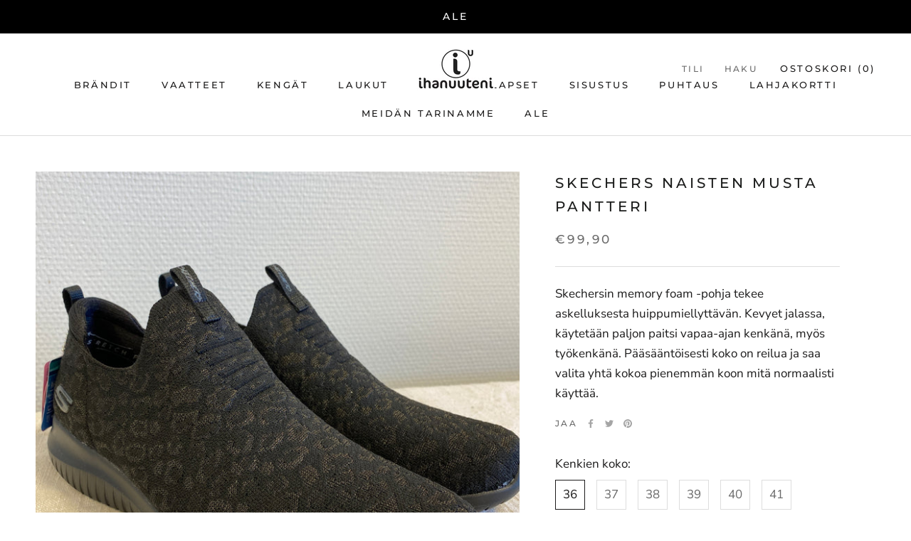

--- FILE ---
content_type: text/html; charset=utf-8
request_url: https://ihanuuteni.fi/products/skechers-naisten-musta-pantteri
body_size: 29374
content:
<!doctype html>

<html class="no-js" lang="fi">
  <head>
    <meta name="google-site-verification" content="oanuHKFa8BpLkOoIKPECM_meLYwKTFpTD9_e-xJ8wFU" />
  <!-- Google Tag Manager -->
<script>(function(w,d,s,l,i){w[l]=w[l]||[];w[l].push({'gtm.start':
new Date().getTime(),event:'gtm.js'});var f=d.getElementsByTagName(s)[0],
j=d.createElement(s),dl=l!='dataLayer'?'&l='+l:'';j.async=true;j.src=
'https://www.googletagmanager.com/gtm.js?id='+i+dl;f.parentNode.insertBefore(j,f);
})(window,document,'script','dataLayer','GTM-KVLW8QK');</script>
<!-- End Google Tag Manager -->
    <meta charset="utf-8"> 
    <meta http-equiv="X-UA-Compatible" content="IE=edge,chrome=1">
    <meta name="viewport" content="width=device-width, initial-scale=1.0, height=device-height, minimum-scale=1.0, maximum-scale=1.0">
    <meta name="theme-color" content="">

    <title>
      skechers naisten musta pantteri &ndash; Ihanuuteni
    </title><meta name="description" content="Skechersin memory foam -pohja tekee askelluksesta huippumiellyttävän. Kevyet jalassa, käytetään paljon paitsi vapaa-ajan kenkänä, myös työkenkänä. Pääsääntöisesti koko on reilua ja saa valita yhtä kokoa pienemmän koon mitä normaalisti käyttää. "><link rel="canonical" href="https://ihanuuteni.fi/products/skechers-naisten-musta-pantteri"><link rel="shortcut icon" href="//ihanuuteni.fi/cdn/shop/files/Screenshot_2020-07-15_at_14.31.10_96x.png?v=1614730899" type="image/png"><meta property="og:type" content="product">
  <meta property="og:title" content="skechers naisten musta pantteri"><meta property="og:image" content="http://ihanuuteni.fi/cdn/shop/products/IMG_3632_1024x.jpg?v=1612682119">
    <meta property="og:image:secure_url" content="https://ihanuuteni.fi/cdn/shop/products/IMG_3632_1024x.jpg?v=1612682119"><meta property="og:image" content="http://ihanuuteni.fi/cdn/shop/products/IMG_3631_1024x.jpg?v=1612682125">
    <meta property="og:image:secure_url" content="https://ihanuuteni.fi/cdn/shop/products/IMG_3631_1024x.jpg?v=1612682125"><meta property="og:image" content="http://ihanuuteni.fi/cdn/shop/products/IMG_3630_1024x.jpg?v=1612682135">
    <meta property="og:image:secure_url" content="https://ihanuuteni.fi/cdn/shop/products/IMG_3630_1024x.jpg?v=1612682135"><meta property="product:price:amount" content="99,90">
  <meta property="product:price:currency" content="EUR"><meta property="og:description" content="Skechersin memory foam -pohja tekee askelluksesta huippumiellyttävän. Kevyet jalassa, käytetään paljon paitsi vapaa-ajan kenkänä, myös työkenkänä. Pääsääntöisesti koko on reilua ja saa valita yhtä kokoa pienemmän koon mitä normaalisti käyttää. "><meta property="og:url" content="https://ihanuuteni.fi/products/skechers-naisten-musta-pantteri">
<meta property="og:site_name" content="Ihanuuteni"><meta name="twitter:card" content="summary"><meta name="twitter:title" content="skechers naisten musta pantteri">
  <meta name="twitter:description" content="Skechersin memory foam -pohja tekee askelluksesta huippumiellyttävän. Kevyet jalassa, käytetään paljon paitsi vapaa-ajan kenkänä, myös työkenkänä. Pääsääntöisesti koko on reilua ja saa valita yhtä kokoa pienemmän koon mitä normaalisti käyttää. ">
  <meta name="twitter:image" content="https://ihanuuteni.fi/cdn/shop/products/IMG_3632_600x600_crop_center.jpg?v=1612682119">

    <script>window.performance && window.performance.mark && window.performance.mark('shopify.content_for_header.start');</script><meta name="facebook-domain-verification" content="u3ad11cl9h7yw2deao9r4d2n5bcqmo">
<meta name="facebook-domain-verification" content="altnslhpp09b9uoctg3kit472e52y4">
<meta name="google-site-verification" content="g7K55jxkn34i1d8FGRiZ_5HVHIYfNcCfmAPEtVP_g4k">
<meta id="shopify-digital-wallet" name="shopify-digital-wallet" content="/40014872741/digital_wallets/dialog">
<link rel="alternate" type="application/json+oembed" href="https://ihanuuteni.fi/products/skechers-naisten-musta-pantteri.oembed">
<script async="async" src="/checkouts/internal/preloads.js?locale=fi-FI"></script>
<script id="shopify-features" type="application/json">{"accessToken":"2624d9e6266a3c269b50a884337afc40","betas":["rich-media-storefront-analytics"],"domain":"ihanuuteni.fi","predictiveSearch":true,"shopId":40014872741,"locale":"fi"}</script>
<script>var Shopify = Shopify || {};
Shopify.shop = "ihanuuteni.myshopify.com";
Shopify.locale = "fi";
Shopify.currency = {"active":"EUR","rate":"1.0"};
Shopify.country = "FI";
Shopify.theme = {"name":"Prestige","id":99906027685,"schema_name":"Prestige","schema_version":"4.7.2","theme_store_id":855,"role":"main"};
Shopify.theme.handle = "null";
Shopify.theme.style = {"id":null,"handle":null};
Shopify.cdnHost = "ihanuuteni.fi/cdn";
Shopify.routes = Shopify.routes || {};
Shopify.routes.root = "/";</script>
<script type="module">!function(o){(o.Shopify=o.Shopify||{}).modules=!0}(window);</script>
<script>!function(o){function n(){var o=[];function n(){o.push(Array.prototype.slice.apply(arguments))}return n.q=o,n}var t=o.Shopify=o.Shopify||{};t.loadFeatures=n(),t.autoloadFeatures=n()}(window);</script>
<script id="shop-js-analytics" type="application/json">{"pageType":"product"}</script>
<script defer="defer" async type="module" src="//ihanuuteni.fi/cdn/shopifycloud/shop-js/modules/v2/client.init-shop-cart-sync_DwyBwjTJ.fi.esm.js"></script>
<script defer="defer" async type="module" src="//ihanuuteni.fi/cdn/shopifycloud/shop-js/modules/v2/chunk.common_C0LwOPeY.esm.js"></script>
<script defer="defer" async type="module" src="//ihanuuteni.fi/cdn/shopifycloud/shop-js/modules/v2/chunk.modal_YP_6Mq72.esm.js"></script>
<script type="module">
  await import("//ihanuuteni.fi/cdn/shopifycloud/shop-js/modules/v2/client.init-shop-cart-sync_DwyBwjTJ.fi.esm.js");
await import("//ihanuuteni.fi/cdn/shopifycloud/shop-js/modules/v2/chunk.common_C0LwOPeY.esm.js");
await import("//ihanuuteni.fi/cdn/shopifycloud/shop-js/modules/v2/chunk.modal_YP_6Mq72.esm.js");

  window.Shopify.SignInWithShop?.initShopCartSync?.({"fedCMEnabled":true,"windoidEnabled":true});

</script>
<script>(function() {
  var isLoaded = false;
  function asyncLoad() {
    if (isLoaded) return;
    isLoaded = true;
    var urls = ["https:\/\/cdn.nfcube.com\/8296a52de96f1413a4676abf87f49d28.js?shop=ihanuuteni.myshopify.com"];
    for (var i = 0; i < urls.length; i++) {
      var s = document.createElement('script');
      s.type = 'text/javascript';
      s.async = true;
      s.src = urls[i];
      var x = document.getElementsByTagName('script')[0];
      x.parentNode.insertBefore(s, x);
    }
  };
  if(window.attachEvent) {
    window.attachEvent('onload', asyncLoad);
  } else {
    window.addEventListener('load', asyncLoad, false);
  }
})();</script>
<script id="__st">var __st={"a":40014872741,"offset":-18000,"reqid":"df93852e-d857-45fc-9954-76a641ab37e1-1769616046","pageurl":"ihanuuteni.fi\/products\/skechers-naisten-musta-pantteri","u":"58e052480201","p":"product","rtyp":"product","rid":6157453852837};</script>
<script>window.ShopifyPaypalV4VisibilityTracking = true;</script>
<script id="captcha-bootstrap">!function(){'use strict';const t='contact',e='account',n='new_comment',o=[[t,t],['blogs',n],['comments',n],[t,'customer']],c=[[e,'customer_login'],[e,'guest_login'],[e,'recover_customer_password'],[e,'create_customer']],r=t=>t.map((([t,e])=>`form[action*='/${t}']:not([data-nocaptcha='true']) input[name='form_type'][value='${e}']`)).join(','),a=t=>()=>t?[...document.querySelectorAll(t)].map((t=>t.form)):[];function s(){const t=[...o],e=r(t);return a(e)}const i='password',u='form_key',d=['recaptcha-v3-token','g-recaptcha-response','h-captcha-response',i],f=()=>{try{return window.sessionStorage}catch{return}},m='__shopify_v',_=t=>t.elements[u];function p(t,e,n=!1){try{const o=window.sessionStorage,c=JSON.parse(o.getItem(e)),{data:r}=function(t){const{data:e,action:n}=t;return t[m]||n?{data:e,action:n}:{data:t,action:n}}(c);for(const[e,n]of Object.entries(r))t.elements[e]&&(t.elements[e].value=n);n&&o.removeItem(e)}catch(o){console.error('form repopulation failed',{error:o})}}const l='form_type',E='cptcha';function T(t){t.dataset[E]=!0}const w=window,h=w.document,L='Shopify',v='ce_forms',y='captcha';let A=!1;((t,e)=>{const n=(g='f06e6c50-85a8-45c8-87d0-21a2b65856fe',I='https://cdn.shopify.com/shopifycloud/storefront-forms-hcaptcha/ce_storefront_forms_captcha_hcaptcha.v1.5.2.iife.js',D={infoText:'hCaptchan suojaama',privacyText:'Tietosuoja',termsText:'Ehdot'},(t,e,n)=>{const o=w[L][v],c=o.bindForm;if(c)return c(t,g,e,D).then(n);var r;o.q.push([[t,g,e,D],n]),r=I,A||(h.body.append(Object.assign(h.createElement('script'),{id:'captcha-provider',async:!0,src:r})),A=!0)});var g,I,D;w[L]=w[L]||{},w[L][v]=w[L][v]||{},w[L][v].q=[],w[L][y]=w[L][y]||{},w[L][y].protect=function(t,e){n(t,void 0,e),T(t)},Object.freeze(w[L][y]),function(t,e,n,w,h,L){const[v,y,A,g]=function(t,e,n){const i=e?o:[],u=t?c:[],d=[...i,...u],f=r(d),m=r(i),_=r(d.filter((([t,e])=>n.includes(e))));return[a(f),a(m),a(_),s()]}(w,h,L),I=t=>{const e=t.target;return e instanceof HTMLFormElement?e:e&&e.form},D=t=>v().includes(t);t.addEventListener('submit',(t=>{const e=I(t);if(!e)return;const n=D(e)&&!e.dataset.hcaptchaBound&&!e.dataset.recaptchaBound,o=_(e),c=g().includes(e)&&(!o||!o.value);(n||c)&&t.preventDefault(),c&&!n&&(function(t){try{if(!f())return;!function(t){const e=f();if(!e)return;const n=_(t);if(!n)return;const o=n.value;o&&e.removeItem(o)}(t);const e=Array.from(Array(32),(()=>Math.random().toString(36)[2])).join('');!function(t,e){_(t)||t.append(Object.assign(document.createElement('input'),{type:'hidden',name:u})),t.elements[u].value=e}(t,e),function(t,e){const n=f();if(!n)return;const o=[...t.querySelectorAll(`input[type='${i}']`)].map((({name:t})=>t)),c=[...d,...o],r={};for(const[a,s]of new FormData(t).entries())c.includes(a)||(r[a]=s);n.setItem(e,JSON.stringify({[m]:1,action:t.action,data:r}))}(t,e)}catch(e){console.error('failed to persist form',e)}}(e),e.submit())}));const S=(t,e)=>{t&&!t.dataset[E]&&(n(t,e.some((e=>e===t))),T(t))};for(const o of['focusin','change'])t.addEventListener(o,(t=>{const e=I(t);D(e)&&S(e,y())}));const B=e.get('form_key'),M=e.get(l),P=B&&M;t.addEventListener('DOMContentLoaded',(()=>{const t=y();if(P)for(const e of t)e.elements[l].value===M&&p(e,B);[...new Set([...A(),...v().filter((t=>'true'===t.dataset.shopifyCaptcha))])].forEach((e=>S(e,t)))}))}(h,new URLSearchParams(w.location.search),n,t,e,['guest_login'])})(!0,!0)}();</script>
<script integrity="sha256-4kQ18oKyAcykRKYeNunJcIwy7WH5gtpwJnB7kiuLZ1E=" data-source-attribution="shopify.loadfeatures" defer="defer" src="//ihanuuteni.fi/cdn/shopifycloud/storefront/assets/storefront/load_feature-a0a9edcb.js" crossorigin="anonymous"></script>
<script data-source-attribution="shopify.dynamic_checkout.dynamic.init">var Shopify=Shopify||{};Shopify.PaymentButton=Shopify.PaymentButton||{isStorefrontPortableWallets:!0,init:function(){window.Shopify.PaymentButton.init=function(){};var t=document.createElement("script");t.src="https://ihanuuteni.fi/cdn/shopifycloud/portable-wallets/latest/portable-wallets.fi.js",t.type="module",document.head.appendChild(t)}};
</script>
<script data-source-attribution="shopify.dynamic_checkout.buyer_consent">
  function portableWalletsHideBuyerConsent(e){var t=document.getElementById("shopify-buyer-consent"),n=document.getElementById("shopify-subscription-policy-button");t&&n&&(t.classList.add("hidden"),t.setAttribute("aria-hidden","true"),n.removeEventListener("click",e))}function portableWalletsShowBuyerConsent(e){var t=document.getElementById("shopify-buyer-consent"),n=document.getElementById("shopify-subscription-policy-button");t&&n&&(t.classList.remove("hidden"),t.removeAttribute("aria-hidden"),n.addEventListener("click",e))}window.Shopify?.PaymentButton&&(window.Shopify.PaymentButton.hideBuyerConsent=portableWalletsHideBuyerConsent,window.Shopify.PaymentButton.showBuyerConsent=portableWalletsShowBuyerConsent);
</script>
<script data-source-attribution="shopify.dynamic_checkout.cart.bootstrap">document.addEventListener("DOMContentLoaded",(function(){function t(){return document.querySelector("shopify-accelerated-checkout-cart, shopify-accelerated-checkout")}if(t())Shopify.PaymentButton.init();else{new MutationObserver((function(e,n){t()&&(Shopify.PaymentButton.init(),n.disconnect())})).observe(document.body,{childList:!0,subtree:!0})}}));
</script>
<script id='scb4127' type='text/javascript' async='' src='https://ihanuuteni.fi/cdn/shopifycloud/privacy-banner/storefront-banner.js'></script>
<script>window.performance && window.performance.mark && window.performance.mark('shopify.content_for_header.end');</script>

    <link rel="stylesheet" href="//ihanuuteni.fi/cdn/shop/t/2/assets/theme.scss.css?v=167381103395015801491762252716">

    <script>
      // This allows to expose several variables to the global scope, to be used in scripts
      window.theme = {
        pageType: "product",
        moneyFormat: "€{{amount_with_comma_separator}}",
        moneyWithCurrencyFormat: "€{{amount_with_comma_separator}} EUR",
        productImageSize: "natural",
        searchMode: "product,article",
        showPageTransition: true,
        showElementStaggering: true,
        showImageZooming: true
      };

      window.routes = {
        rootUrl: "\/",
        cartUrl: "\/cart",
        cartAddUrl: "\/cart\/add",
        cartChangeUrl: "\/cart\/change",
        searchUrl: "\/search",
        productRecommendationsUrl: "\/recommendations\/products"
      };

      window.languages = {
        cartAddNote: "Lisää viesti",
        cartEditNote: "Muokkaa",
        productImageLoadingError: "Kuvaa ei pystytty lataamaan. Päivitä sivu.",
        productFormAddToCart: "Lisää ostoskoriin",
        productFormUnavailable: "Ei saatavilla",
        productFormSoldOut: "Loppuunmyyty",
        shippingEstimatorOneResult: "Yksi vaihtoehto saatavilla:",
        shippingEstimatorMoreResults: "{{count}} vaihtoehtoa saatavilla:",
        shippingEstimatorNoResults: "Ei tuloksia"
      };

      window.lazySizesConfig = {
        loadHidden: false,
        hFac: 0.5,
        expFactor: 2,
        ricTimeout: 150,
        lazyClass: 'Image--lazyLoad',
        loadingClass: 'Image--lazyLoading',
        loadedClass: 'Image--lazyLoaded'
      };

      document.documentElement.className = document.documentElement.className.replace('no-js', 'js');
      document.documentElement.style.setProperty('--window-height', window.innerHeight + 'px');

      // We do a quick detection of some features (we could use Modernizr but for so little...)
      (function() {
        document.documentElement.className += ((window.CSS && window.CSS.supports('(position: sticky) or (position: -webkit-sticky)')) ? ' supports-sticky' : ' no-supports-sticky');
        document.documentElement.className += (window.matchMedia('(-moz-touch-enabled: 1), (hover: none)')).matches ? ' no-supports-hover' : ' supports-hover';
      }());
    </script>

    <script src="//ihanuuteni.fi/cdn/shop/t/2/assets/lazysizes.min.js?v=174358363404432586981590657665" async></script><script src="https://polyfill-fastly.net/v3/polyfill.min.js?unknown=polyfill&features=fetch,Element.prototype.closest,Element.prototype.remove,Element.prototype.classList,Array.prototype.includes,Array.prototype.fill,Object.assign,CustomEvent,IntersectionObserver,IntersectionObserverEntry,URL" defer></script>
    <script src="//ihanuuteni.fi/cdn/shop/t/2/assets/libs.min.js?v=26178543184394469741590657665" defer></script>
    <script src="//ihanuuteni.fi/cdn/shop/t/2/assets/theme.min.js?v=101812004007097122321608626747" defer></script>
    <script src="//ihanuuteni.fi/cdn/shop/t/2/assets/custom.js?v=183944157590872491501590657667" defer></script>

    <script>
      (function () {
        window.onpageshow = function() {
          if (window.theme.showPageTransition) {
            var pageTransition = document.querySelector('.PageTransition');

            if (pageTransition) {
              pageTransition.style.visibility = 'visible';
              pageTransition.style.opacity = '0';
            }
          }

          // When the page is loaded from the cache, we have to reload the cart content
          document.documentElement.dispatchEvent(new CustomEvent('cart:refresh', {
            bubbles: true
          }));
        };
      })();
    </script>

    
  <script type="application/ld+json">
  {
    "@context": "http://schema.org",
    "@type": "Product",
    "offers": [{
          "@type": "Offer",
          "name": "36",
          "availability":"https://schema.org/OutOfStock",
          "price": 99.9,
          "priceCurrency": "EUR",
          "priceValidUntil": "2026-02-07","sku": "4611-36","url": "/products/skechers-naisten-musta-pantteri/products/skechers-naisten-musta-pantteri?variant=37862637568165"
        },
{
          "@type": "Offer",
          "name": "37",
          "availability":"https://schema.org/OutOfStock",
          "price": 99.9,
          "priceCurrency": "EUR",
          "priceValidUntil": "2026-02-07","sku": "4611-37","url": "/products/skechers-naisten-musta-pantteri/products/skechers-naisten-musta-pantteri?variant=37862637600933"
        },
{
          "@type": "Offer",
          "name": "38",
          "availability":"https://schema.org/OutOfStock",
          "price": 99.9,
          "priceCurrency": "EUR",
          "priceValidUntil": "2026-02-07","sku": "4611-38","url": "/products/skechers-naisten-musta-pantteri/products/skechers-naisten-musta-pantteri?variant=37862637633701"
        },
{
          "@type": "Offer",
          "name": "39",
          "availability":"https://schema.org/OutOfStock",
          "price": 99.9,
          "priceCurrency": "EUR",
          "priceValidUntil": "2026-02-07","sku": "4611-39","url": "/products/skechers-naisten-musta-pantteri/products/skechers-naisten-musta-pantteri?variant=37862637666469"
        },
{
          "@type": "Offer",
          "name": "40",
          "availability":"https://schema.org/OutOfStock",
          "price": 99.9,
          "priceCurrency": "EUR",
          "priceValidUntil": "2026-02-07","sku": "4611-40","url": "/products/skechers-naisten-musta-pantteri/products/skechers-naisten-musta-pantteri?variant=37862637699237"
        },
{
          "@type": "Offer",
          "name": "41",
          "availability":"https://schema.org/OutOfStock",
          "price": 99.9,
          "priceCurrency": "EUR",
          "priceValidUntil": "2026-02-07","sku": "4611-41","url": "/products/skechers-naisten-musta-pantteri/products/skechers-naisten-musta-pantteri?variant=37862637732005"
        },
{
          "@type": "Offer",
          "name": "36,5",
          "availability":"https://schema.org/OutOfStock",
          "price": 99.9,
          "priceCurrency": "EUR",
          "priceValidUntil": "2026-02-07","sku": "4611-36,5","url": "/products/skechers-naisten-musta-pantteri/products/skechers-naisten-musta-pantteri?variant=37862637764773"
        },
{
          "@type": "Offer",
          "name": "37,5",
          "availability":"https://schema.org/OutOfStock",
          "price": 99.9,
          "priceCurrency": "EUR",
          "priceValidUntil": "2026-02-07","sku": "4611-37,5","url": "/products/skechers-naisten-musta-pantteri/products/skechers-naisten-musta-pantteri?variant=37862637797541"
        },
{
          "@type": "Offer",
          "name": "38,5",
          "availability":"https://schema.org/OutOfStock",
          "price": 99.9,
          "priceCurrency": "EUR",
          "priceValidUntil": "2026-02-07","sku": "4611-38,5","url": "/products/skechers-naisten-musta-pantteri/products/skechers-naisten-musta-pantteri?variant=37862637830309"
        },
{
          "@type": "Offer",
          "name": "39,5",
          "availability":"https://schema.org/OutOfStock",
          "price": 99.9,
          "priceCurrency": "EUR",
          "priceValidUntil": "2026-02-07","sku": "4611-39,5","url": "/products/skechers-naisten-musta-pantteri/products/skechers-naisten-musta-pantteri?variant=37862637863077"
        }
],
    "brand": {
      "name": "Ihanuuteni"
    },
    "name": "skechers naisten musta pantteri",
    "description": "Skechersin memory foam -pohja tekee askelluksesta huippumiellyttävän. Kevyet jalassa, käytetään paljon paitsi vapaa-ajan kenkänä, myös työkenkänä. Pääsääntöisesti koko on reilua ja saa valita yhtä kokoa pienemmän koon mitä normaalisti käyttää. ",
    "category": "Kengät naiset",
    "url": "/products/skechers-naisten-musta-pantteri/products/skechers-naisten-musta-pantteri",
    "sku": "4611-36",
    "image": {
      "@type": "ImageObject",
      "url": "https://ihanuuteni.fi/cdn/shop/products/IMG_3632_1024x.jpg?v=1612682119",
      "image": "https://ihanuuteni.fi/cdn/shop/products/IMG_3632_1024x.jpg?v=1612682119",
      "name": "skechers naisten musta pantteri",
      "width": "1024",
      "height": "1024"
    }
  }
  </script>



  <script type="application/ld+json">
  {
    "@context": "http://schema.org",
    "@type": "BreadcrumbList",
  "itemListElement": [{
      "@type": "ListItem",
      "position": 1,
      "name": "Translation missing: fi.general.breadcrumb.home",
      "item": "https://ihanuuteni.fi"
    },{
          "@type": "ListItem",
          "position": 2,
          "name": "skechers naisten musta pantteri",
          "item": "https://ihanuuteni.fi/products/skechers-naisten-musta-pantteri"
        }]
  }
  </script>

    <meta name="google-site-verification" content="6N0ZPyLkPuZ3n0HkJ2t80uZPXz-TweQQeFXyo5UO6OY" />
    <script src="https://t.contentsquare.net/uxa/a829e00691102.js" defer></script>
  <link href="https://monorail-edge.shopifysvc.com" rel="dns-prefetch">
<script>(function(){if ("sendBeacon" in navigator && "performance" in window) {try {var session_token_from_headers = performance.getEntriesByType('navigation')[0].serverTiming.find(x => x.name == '_s').description;} catch {var session_token_from_headers = undefined;}var session_cookie_matches = document.cookie.match(/_shopify_s=([^;]*)/);var session_token_from_cookie = session_cookie_matches && session_cookie_matches.length === 2 ? session_cookie_matches[1] : "";var session_token = session_token_from_headers || session_token_from_cookie || "";function handle_abandonment_event(e) {var entries = performance.getEntries().filter(function(entry) {return /monorail-edge.shopifysvc.com/.test(entry.name);});if (!window.abandonment_tracked && entries.length === 0) {window.abandonment_tracked = true;var currentMs = Date.now();var navigation_start = performance.timing.navigationStart;var payload = {shop_id: 40014872741,url: window.location.href,navigation_start,duration: currentMs - navigation_start,session_token,page_type: "product"};window.navigator.sendBeacon("https://monorail-edge.shopifysvc.com/v1/produce", JSON.stringify({schema_id: "online_store_buyer_site_abandonment/1.1",payload: payload,metadata: {event_created_at_ms: currentMs,event_sent_at_ms: currentMs}}));}}window.addEventListener('pagehide', handle_abandonment_event);}}());</script>
<script id="web-pixels-manager-setup">(function e(e,d,r,n,o){if(void 0===o&&(o={}),!Boolean(null===(a=null===(i=window.Shopify)||void 0===i?void 0:i.analytics)||void 0===a?void 0:a.replayQueue)){var i,a;window.Shopify=window.Shopify||{};var t=window.Shopify;t.analytics=t.analytics||{};var s=t.analytics;s.replayQueue=[],s.publish=function(e,d,r){return s.replayQueue.push([e,d,r]),!0};try{self.performance.mark("wpm:start")}catch(e){}var l=function(){var e={modern:/Edge?\/(1{2}[4-9]|1[2-9]\d|[2-9]\d{2}|\d{4,})\.\d+(\.\d+|)|Firefox\/(1{2}[4-9]|1[2-9]\d|[2-9]\d{2}|\d{4,})\.\d+(\.\d+|)|Chrom(ium|e)\/(9{2}|\d{3,})\.\d+(\.\d+|)|(Maci|X1{2}).+ Version\/(15\.\d+|(1[6-9]|[2-9]\d|\d{3,})\.\d+)([,.]\d+|)( \(\w+\)|)( Mobile\/\w+|) Safari\/|Chrome.+OPR\/(9{2}|\d{3,})\.\d+\.\d+|(CPU[ +]OS|iPhone[ +]OS|CPU[ +]iPhone|CPU IPhone OS|CPU iPad OS)[ +]+(15[._]\d+|(1[6-9]|[2-9]\d|\d{3,})[._]\d+)([._]\d+|)|Android:?[ /-](13[3-9]|1[4-9]\d|[2-9]\d{2}|\d{4,})(\.\d+|)(\.\d+|)|Android.+Firefox\/(13[5-9]|1[4-9]\d|[2-9]\d{2}|\d{4,})\.\d+(\.\d+|)|Android.+Chrom(ium|e)\/(13[3-9]|1[4-9]\d|[2-9]\d{2}|\d{4,})\.\d+(\.\d+|)|SamsungBrowser\/([2-9]\d|\d{3,})\.\d+/,legacy:/Edge?\/(1[6-9]|[2-9]\d|\d{3,})\.\d+(\.\d+|)|Firefox\/(5[4-9]|[6-9]\d|\d{3,})\.\d+(\.\d+|)|Chrom(ium|e)\/(5[1-9]|[6-9]\d|\d{3,})\.\d+(\.\d+|)([\d.]+$|.*Safari\/(?![\d.]+ Edge\/[\d.]+$))|(Maci|X1{2}).+ Version\/(10\.\d+|(1[1-9]|[2-9]\d|\d{3,})\.\d+)([,.]\d+|)( \(\w+\)|)( Mobile\/\w+|) Safari\/|Chrome.+OPR\/(3[89]|[4-9]\d|\d{3,})\.\d+\.\d+|(CPU[ +]OS|iPhone[ +]OS|CPU[ +]iPhone|CPU IPhone OS|CPU iPad OS)[ +]+(10[._]\d+|(1[1-9]|[2-9]\d|\d{3,})[._]\d+)([._]\d+|)|Android:?[ /-](13[3-9]|1[4-9]\d|[2-9]\d{2}|\d{4,})(\.\d+|)(\.\d+|)|Mobile Safari.+OPR\/([89]\d|\d{3,})\.\d+\.\d+|Android.+Firefox\/(13[5-9]|1[4-9]\d|[2-9]\d{2}|\d{4,})\.\d+(\.\d+|)|Android.+Chrom(ium|e)\/(13[3-9]|1[4-9]\d|[2-9]\d{2}|\d{4,})\.\d+(\.\d+|)|Android.+(UC? ?Browser|UCWEB|U3)[ /]?(15\.([5-9]|\d{2,})|(1[6-9]|[2-9]\d|\d{3,})\.\d+)\.\d+|SamsungBrowser\/(5\.\d+|([6-9]|\d{2,})\.\d+)|Android.+MQ{2}Browser\/(14(\.(9|\d{2,})|)|(1[5-9]|[2-9]\d|\d{3,})(\.\d+|))(\.\d+|)|K[Aa][Ii]OS\/(3\.\d+|([4-9]|\d{2,})\.\d+)(\.\d+|)/},d=e.modern,r=e.legacy,n=navigator.userAgent;return n.match(d)?"modern":n.match(r)?"legacy":"unknown"}(),u="modern"===l?"modern":"legacy",c=(null!=n?n:{modern:"",legacy:""})[u],f=function(e){return[e.baseUrl,"/wpm","/b",e.hashVersion,"modern"===e.buildTarget?"m":"l",".js"].join("")}({baseUrl:d,hashVersion:r,buildTarget:u}),m=function(e){var d=e.version,r=e.bundleTarget,n=e.surface,o=e.pageUrl,i=e.monorailEndpoint;return{emit:function(e){var a=e.status,t=e.errorMsg,s=(new Date).getTime(),l=JSON.stringify({metadata:{event_sent_at_ms:s},events:[{schema_id:"web_pixels_manager_load/3.1",payload:{version:d,bundle_target:r,page_url:o,status:a,surface:n,error_msg:t},metadata:{event_created_at_ms:s}}]});if(!i)return console&&console.warn&&console.warn("[Web Pixels Manager] No Monorail endpoint provided, skipping logging."),!1;try{return self.navigator.sendBeacon.bind(self.navigator)(i,l)}catch(e){}var u=new XMLHttpRequest;try{return u.open("POST",i,!0),u.setRequestHeader("Content-Type","text/plain"),u.send(l),!0}catch(e){return console&&console.warn&&console.warn("[Web Pixels Manager] Got an unhandled error while logging to Monorail."),!1}}}}({version:r,bundleTarget:l,surface:e.surface,pageUrl:self.location.href,monorailEndpoint:e.monorailEndpoint});try{o.browserTarget=l,function(e){var d=e.src,r=e.async,n=void 0===r||r,o=e.onload,i=e.onerror,a=e.sri,t=e.scriptDataAttributes,s=void 0===t?{}:t,l=document.createElement("script"),u=document.querySelector("head"),c=document.querySelector("body");if(l.async=n,l.src=d,a&&(l.integrity=a,l.crossOrigin="anonymous"),s)for(var f in s)if(Object.prototype.hasOwnProperty.call(s,f))try{l.dataset[f]=s[f]}catch(e){}if(o&&l.addEventListener("load",o),i&&l.addEventListener("error",i),u)u.appendChild(l);else{if(!c)throw new Error("Did not find a head or body element to append the script");c.appendChild(l)}}({src:f,async:!0,onload:function(){if(!function(){var e,d;return Boolean(null===(d=null===(e=window.Shopify)||void 0===e?void 0:e.analytics)||void 0===d?void 0:d.initialized)}()){var d=window.webPixelsManager.init(e)||void 0;if(d){var r=window.Shopify.analytics;r.replayQueue.forEach((function(e){var r=e[0],n=e[1],o=e[2];d.publishCustomEvent(r,n,o)})),r.replayQueue=[],r.publish=d.publishCustomEvent,r.visitor=d.visitor,r.initialized=!0}}},onerror:function(){return m.emit({status:"failed",errorMsg:"".concat(f," has failed to load")})},sri:function(e){var d=/^sha384-[A-Za-z0-9+/=]+$/;return"string"==typeof e&&d.test(e)}(c)?c:"",scriptDataAttributes:o}),m.emit({status:"loading"})}catch(e){m.emit({status:"failed",errorMsg:(null==e?void 0:e.message)||"Unknown error"})}}})({shopId: 40014872741,storefrontBaseUrl: "https://ihanuuteni.fi",extensionsBaseUrl: "https://extensions.shopifycdn.com/cdn/shopifycloud/web-pixels-manager",monorailEndpoint: "https://monorail-edge.shopifysvc.com/unstable/produce_batch",surface: "storefront-renderer",enabledBetaFlags: ["2dca8a86"],webPixelsConfigList: [{"id":"994181444","configuration":"{\"pixelCode\":\"CRVULPRC77U2AE2VIASG\"}","eventPayloadVersion":"v1","runtimeContext":"STRICT","scriptVersion":"22e92c2ad45662f435e4801458fb78cc","type":"APP","apiClientId":4383523,"privacyPurposes":["ANALYTICS","MARKETING","SALE_OF_DATA"],"dataSharingAdjustments":{"protectedCustomerApprovalScopes":["read_customer_address","read_customer_email","read_customer_name","read_customer_personal_data","read_customer_phone"]}},{"id":"937197892","configuration":"{\"config\":\"{\\\"google_tag_ids\\\":[\\\"G-FVE1KK3ZS4\\\",\\\"AW-398064366\\\",\\\"GT-MKPCKSSJ\\\"],\\\"target_country\\\":\\\"FI\\\",\\\"gtag_events\\\":[{\\\"type\\\":\\\"begin_checkout\\\",\\\"action_label\\\":[\\\"G-FVE1KK3ZS4\\\",\\\"AW-398064366\\\/cGDpCJ6gzZcaEO71570B\\\"]},{\\\"type\\\":\\\"search\\\",\\\"action_label\\\":[\\\"G-FVE1KK3ZS4\\\",\\\"AW-398064366\\\/I3V4CJigzZcaEO71570B\\\"]},{\\\"type\\\":\\\"view_item\\\",\\\"action_label\\\":[\\\"G-FVE1KK3ZS4\\\",\\\"AW-398064366\\\/FZgiCJ2fzZcaEO71570B\\\",\\\"MC-S5FZPJ263E\\\"]},{\\\"type\\\":\\\"purchase\\\",\\\"action_label\\\":[\\\"G-FVE1KK3ZS4\\\",\\\"AW-398064366\\\/tjFXCJefzZcaEO71570B\\\",\\\"MC-S5FZPJ263E\\\"]},{\\\"type\\\":\\\"page_view\\\",\\\"action_label\\\":[\\\"G-FVE1KK3ZS4\\\",\\\"AW-398064366\\\/0rT4CJqfzZcaEO71570B\\\",\\\"MC-S5FZPJ263E\\\"]},{\\\"type\\\":\\\"add_payment_info\\\",\\\"action_label\\\":[\\\"G-FVE1KK3ZS4\\\",\\\"AW-398064366\\\/StdQCKGgzZcaEO71570B\\\"]},{\\\"type\\\":\\\"add_to_cart\\\",\\\"action_label\\\":[\\\"G-FVE1KK3ZS4\\\",\\\"AW-398064366\\\/6P1TCJugzZcaEO71570B\\\"]}],\\\"enable_monitoring_mode\\\":false}\"}","eventPayloadVersion":"v1","runtimeContext":"OPEN","scriptVersion":"b2a88bafab3e21179ed38636efcd8a93","type":"APP","apiClientId":1780363,"privacyPurposes":[],"dataSharingAdjustments":{"protectedCustomerApprovalScopes":["read_customer_address","read_customer_email","read_customer_name","read_customer_personal_data","read_customer_phone"]}},{"id":"382927172","configuration":"{\"pixel_id\":\"2185214348291478\",\"pixel_type\":\"facebook_pixel\",\"metaapp_system_user_token\":\"-\"}","eventPayloadVersion":"v1","runtimeContext":"OPEN","scriptVersion":"ca16bc87fe92b6042fbaa3acc2fbdaa6","type":"APP","apiClientId":2329312,"privacyPurposes":["ANALYTICS","MARKETING","SALE_OF_DATA"],"dataSharingAdjustments":{"protectedCustomerApprovalScopes":["read_customer_address","read_customer_email","read_customer_name","read_customer_personal_data","read_customer_phone"]}},{"id":"219119940","eventPayloadVersion":"1","runtimeContext":"LAX","scriptVersion":"1","type":"CUSTOM","privacyPurposes":["ANALYTICS","MARKETING","SALE_OF_DATA"],"name":"goodle ads"},{"id":"shopify-app-pixel","configuration":"{}","eventPayloadVersion":"v1","runtimeContext":"STRICT","scriptVersion":"0450","apiClientId":"shopify-pixel","type":"APP","privacyPurposes":["ANALYTICS","MARKETING"]},{"id":"shopify-custom-pixel","eventPayloadVersion":"v1","runtimeContext":"LAX","scriptVersion":"0450","apiClientId":"shopify-pixel","type":"CUSTOM","privacyPurposes":["ANALYTICS","MARKETING"]}],isMerchantRequest: false,initData: {"shop":{"name":"Ihanuuteni","paymentSettings":{"currencyCode":"EUR"},"myshopifyDomain":"ihanuuteni.myshopify.com","countryCode":"FI","storefrontUrl":"https:\/\/ihanuuteni.fi"},"customer":null,"cart":null,"checkout":null,"productVariants":[{"price":{"amount":99.9,"currencyCode":"EUR"},"product":{"title":"skechers naisten musta pantteri","vendor":"Ihanuuteni","id":"6157453852837","untranslatedTitle":"skechers naisten musta pantteri","url":"\/products\/skechers-naisten-musta-pantteri","type":"Kengät naiset"},"id":"37862637568165","image":{"src":"\/\/ihanuuteni.fi\/cdn\/shop\/products\/IMG_3632.jpg?v=1612682119"},"sku":"4611-36","title":"36","untranslatedTitle":"36"},{"price":{"amount":99.9,"currencyCode":"EUR"},"product":{"title":"skechers naisten musta pantteri","vendor":"Ihanuuteni","id":"6157453852837","untranslatedTitle":"skechers naisten musta pantteri","url":"\/products\/skechers-naisten-musta-pantteri","type":"Kengät naiset"},"id":"37862637600933","image":{"src":"\/\/ihanuuteni.fi\/cdn\/shop\/products\/IMG_3632.jpg?v=1612682119"},"sku":"4611-37","title":"37","untranslatedTitle":"37"},{"price":{"amount":99.9,"currencyCode":"EUR"},"product":{"title":"skechers naisten musta pantteri","vendor":"Ihanuuteni","id":"6157453852837","untranslatedTitle":"skechers naisten musta pantteri","url":"\/products\/skechers-naisten-musta-pantteri","type":"Kengät naiset"},"id":"37862637633701","image":{"src":"\/\/ihanuuteni.fi\/cdn\/shop\/products\/IMG_3632.jpg?v=1612682119"},"sku":"4611-38","title":"38","untranslatedTitle":"38"},{"price":{"amount":99.9,"currencyCode":"EUR"},"product":{"title":"skechers naisten musta pantteri","vendor":"Ihanuuteni","id":"6157453852837","untranslatedTitle":"skechers naisten musta pantteri","url":"\/products\/skechers-naisten-musta-pantteri","type":"Kengät naiset"},"id":"37862637666469","image":{"src":"\/\/ihanuuteni.fi\/cdn\/shop\/products\/IMG_3632.jpg?v=1612682119"},"sku":"4611-39","title":"39","untranslatedTitle":"39"},{"price":{"amount":99.9,"currencyCode":"EUR"},"product":{"title":"skechers naisten musta pantteri","vendor":"Ihanuuteni","id":"6157453852837","untranslatedTitle":"skechers naisten musta pantteri","url":"\/products\/skechers-naisten-musta-pantteri","type":"Kengät naiset"},"id":"37862637699237","image":{"src":"\/\/ihanuuteni.fi\/cdn\/shop\/products\/IMG_3632.jpg?v=1612682119"},"sku":"4611-40","title":"40","untranslatedTitle":"40"},{"price":{"amount":99.9,"currencyCode":"EUR"},"product":{"title":"skechers naisten musta pantteri","vendor":"Ihanuuteni","id":"6157453852837","untranslatedTitle":"skechers naisten musta pantteri","url":"\/products\/skechers-naisten-musta-pantteri","type":"Kengät naiset"},"id":"37862637732005","image":{"src":"\/\/ihanuuteni.fi\/cdn\/shop\/products\/IMG_3632.jpg?v=1612682119"},"sku":"4611-41","title":"41","untranslatedTitle":"41"},{"price":{"amount":99.9,"currencyCode":"EUR"},"product":{"title":"skechers naisten musta pantteri","vendor":"Ihanuuteni","id":"6157453852837","untranslatedTitle":"skechers naisten musta pantteri","url":"\/products\/skechers-naisten-musta-pantteri","type":"Kengät naiset"},"id":"37862637764773","image":{"src":"\/\/ihanuuteni.fi\/cdn\/shop\/products\/IMG_3632.jpg?v=1612682119"},"sku":"4611-36,5","title":"36,5","untranslatedTitle":"36,5"},{"price":{"amount":99.9,"currencyCode":"EUR"},"product":{"title":"skechers naisten musta pantteri","vendor":"Ihanuuteni","id":"6157453852837","untranslatedTitle":"skechers naisten musta pantteri","url":"\/products\/skechers-naisten-musta-pantteri","type":"Kengät naiset"},"id":"37862637797541","image":{"src":"\/\/ihanuuteni.fi\/cdn\/shop\/products\/IMG_3632.jpg?v=1612682119"},"sku":"4611-37,5","title":"37,5","untranslatedTitle":"37,5"},{"price":{"amount":99.9,"currencyCode":"EUR"},"product":{"title":"skechers naisten musta pantteri","vendor":"Ihanuuteni","id":"6157453852837","untranslatedTitle":"skechers naisten musta pantteri","url":"\/products\/skechers-naisten-musta-pantteri","type":"Kengät naiset"},"id":"37862637830309","image":{"src":"\/\/ihanuuteni.fi\/cdn\/shop\/products\/IMG_3632.jpg?v=1612682119"},"sku":"4611-38,5","title":"38,5","untranslatedTitle":"38,5"},{"price":{"amount":99.9,"currencyCode":"EUR"},"product":{"title":"skechers naisten musta pantteri","vendor":"Ihanuuteni","id":"6157453852837","untranslatedTitle":"skechers naisten musta pantteri","url":"\/products\/skechers-naisten-musta-pantteri","type":"Kengät naiset"},"id":"37862637863077","image":{"src":"\/\/ihanuuteni.fi\/cdn\/shop\/products\/IMG_3632.jpg?v=1612682119"},"sku":"4611-39,5","title":"39,5","untranslatedTitle":"39,5"}],"purchasingCompany":null},},"https://ihanuuteni.fi/cdn","fcfee988w5aeb613cpc8e4bc33m6693e112",{"modern":"","legacy":""},{"shopId":"40014872741","storefrontBaseUrl":"https:\/\/ihanuuteni.fi","extensionBaseUrl":"https:\/\/extensions.shopifycdn.com\/cdn\/shopifycloud\/web-pixels-manager","surface":"storefront-renderer","enabledBetaFlags":"[\"2dca8a86\"]","isMerchantRequest":"false","hashVersion":"fcfee988w5aeb613cpc8e4bc33m6693e112","publish":"custom","events":"[[\"page_viewed\",{}],[\"product_viewed\",{\"productVariant\":{\"price\":{\"amount\":99.9,\"currencyCode\":\"EUR\"},\"product\":{\"title\":\"skechers naisten musta pantteri\",\"vendor\":\"Ihanuuteni\",\"id\":\"6157453852837\",\"untranslatedTitle\":\"skechers naisten musta pantteri\",\"url\":\"\/products\/skechers-naisten-musta-pantteri\",\"type\":\"Kengät naiset\"},\"id\":\"37862637568165\",\"image\":{\"src\":\"\/\/ihanuuteni.fi\/cdn\/shop\/products\/IMG_3632.jpg?v=1612682119\"},\"sku\":\"4611-36\",\"title\":\"36\",\"untranslatedTitle\":\"36\"}}]]"});</script><script>
  window.ShopifyAnalytics = window.ShopifyAnalytics || {};
  window.ShopifyAnalytics.meta = window.ShopifyAnalytics.meta || {};
  window.ShopifyAnalytics.meta.currency = 'EUR';
  var meta = {"product":{"id":6157453852837,"gid":"gid:\/\/shopify\/Product\/6157453852837","vendor":"Ihanuuteni","type":"Kengät naiset","handle":"skechers-naisten-musta-pantteri","variants":[{"id":37862637568165,"price":9990,"name":"skechers naisten musta pantteri - 36","public_title":"36","sku":"4611-36"},{"id":37862637600933,"price":9990,"name":"skechers naisten musta pantteri - 37","public_title":"37","sku":"4611-37"},{"id":37862637633701,"price":9990,"name":"skechers naisten musta pantteri - 38","public_title":"38","sku":"4611-38"},{"id":37862637666469,"price":9990,"name":"skechers naisten musta pantteri - 39","public_title":"39","sku":"4611-39"},{"id":37862637699237,"price":9990,"name":"skechers naisten musta pantteri - 40","public_title":"40","sku":"4611-40"},{"id":37862637732005,"price":9990,"name":"skechers naisten musta pantteri - 41","public_title":"41","sku":"4611-41"},{"id":37862637764773,"price":9990,"name":"skechers naisten musta pantteri - 36,5","public_title":"36,5","sku":"4611-36,5"},{"id":37862637797541,"price":9990,"name":"skechers naisten musta pantteri - 37,5","public_title":"37,5","sku":"4611-37,5"},{"id":37862637830309,"price":9990,"name":"skechers naisten musta pantteri - 38,5","public_title":"38,5","sku":"4611-38,5"},{"id":37862637863077,"price":9990,"name":"skechers naisten musta pantteri - 39,5","public_title":"39,5","sku":"4611-39,5"}],"remote":false},"page":{"pageType":"product","resourceType":"product","resourceId":6157453852837,"requestId":"df93852e-d857-45fc-9954-76a641ab37e1-1769616046"}};
  for (var attr in meta) {
    window.ShopifyAnalytics.meta[attr] = meta[attr];
  }
</script>
<script class="analytics">
  (function () {
    var customDocumentWrite = function(content) {
      var jquery = null;

      if (window.jQuery) {
        jquery = window.jQuery;
      } else if (window.Checkout && window.Checkout.$) {
        jquery = window.Checkout.$;
      }

      if (jquery) {
        jquery('body').append(content);
      }
    };

    var hasLoggedConversion = function(token) {
      if (token) {
        return document.cookie.indexOf('loggedConversion=' + token) !== -1;
      }
      return false;
    }

    var setCookieIfConversion = function(token) {
      if (token) {
        var twoMonthsFromNow = new Date(Date.now());
        twoMonthsFromNow.setMonth(twoMonthsFromNow.getMonth() + 2);

        document.cookie = 'loggedConversion=' + token + '; expires=' + twoMonthsFromNow;
      }
    }

    var trekkie = window.ShopifyAnalytics.lib = window.trekkie = window.trekkie || [];
    if (trekkie.integrations) {
      return;
    }
    trekkie.methods = [
      'identify',
      'page',
      'ready',
      'track',
      'trackForm',
      'trackLink'
    ];
    trekkie.factory = function(method) {
      return function() {
        var args = Array.prototype.slice.call(arguments);
        args.unshift(method);
        trekkie.push(args);
        return trekkie;
      };
    };
    for (var i = 0; i < trekkie.methods.length; i++) {
      var key = trekkie.methods[i];
      trekkie[key] = trekkie.factory(key);
    }
    trekkie.load = function(config) {
      trekkie.config = config || {};
      trekkie.config.initialDocumentCookie = document.cookie;
      var first = document.getElementsByTagName('script')[0];
      var script = document.createElement('script');
      script.type = 'text/javascript';
      script.onerror = function(e) {
        var scriptFallback = document.createElement('script');
        scriptFallback.type = 'text/javascript';
        scriptFallback.onerror = function(error) {
                var Monorail = {
      produce: function produce(monorailDomain, schemaId, payload) {
        var currentMs = new Date().getTime();
        var event = {
          schema_id: schemaId,
          payload: payload,
          metadata: {
            event_created_at_ms: currentMs,
            event_sent_at_ms: currentMs
          }
        };
        return Monorail.sendRequest("https://" + monorailDomain + "/v1/produce", JSON.stringify(event));
      },
      sendRequest: function sendRequest(endpointUrl, payload) {
        // Try the sendBeacon API
        if (window && window.navigator && typeof window.navigator.sendBeacon === 'function' && typeof window.Blob === 'function' && !Monorail.isIos12()) {
          var blobData = new window.Blob([payload], {
            type: 'text/plain'
          });

          if (window.navigator.sendBeacon(endpointUrl, blobData)) {
            return true;
          } // sendBeacon was not successful

        } // XHR beacon

        var xhr = new XMLHttpRequest();

        try {
          xhr.open('POST', endpointUrl);
          xhr.setRequestHeader('Content-Type', 'text/plain');
          xhr.send(payload);
        } catch (e) {
          console.log(e);
        }

        return false;
      },
      isIos12: function isIos12() {
        return window.navigator.userAgent.lastIndexOf('iPhone; CPU iPhone OS 12_') !== -1 || window.navigator.userAgent.lastIndexOf('iPad; CPU OS 12_') !== -1;
      }
    };
    Monorail.produce('monorail-edge.shopifysvc.com',
      'trekkie_storefront_load_errors/1.1',
      {shop_id: 40014872741,
      theme_id: 99906027685,
      app_name: "storefront",
      context_url: window.location.href,
      source_url: "//ihanuuteni.fi/cdn/s/trekkie.storefront.a804e9514e4efded663580eddd6991fcc12b5451.min.js"});

        };
        scriptFallback.async = true;
        scriptFallback.src = '//ihanuuteni.fi/cdn/s/trekkie.storefront.a804e9514e4efded663580eddd6991fcc12b5451.min.js';
        first.parentNode.insertBefore(scriptFallback, first);
      };
      script.async = true;
      script.src = '//ihanuuteni.fi/cdn/s/trekkie.storefront.a804e9514e4efded663580eddd6991fcc12b5451.min.js';
      first.parentNode.insertBefore(script, first);
    };
    trekkie.load(
      {"Trekkie":{"appName":"storefront","development":false,"defaultAttributes":{"shopId":40014872741,"isMerchantRequest":null,"themeId":99906027685,"themeCityHash":"17692370380511854915","contentLanguage":"fi","currency":"EUR","eventMetadataId":"61d255f9-047c-4a64-98e9-27809f90d31b"},"isServerSideCookieWritingEnabled":true,"monorailRegion":"shop_domain","enabledBetaFlags":["65f19447","b5387b81"]},"Session Attribution":{},"S2S":{"facebookCapiEnabled":true,"source":"trekkie-storefront-renderer","apiClientId":580111}}
    );

    var loaded = false;
    trekkie.ready(function() {
      if (loaded) return;
      loaded = true;

      window.ShopifyAnalytics.lib = window.trekkie;

      var originalDocumentWrite = document.write;
      document.write = customDocumentWrite;
      try { window.ShopifyAnalytics.merchantGoogleAnalytics.call(this); } catch(error) {};
      document.write = originalDocumentWrite;

      window.ShopifyAnalytics.lib.page(null,{"pageType":"product","resourceType":"product","resourceId":6157453852837,"requestId":"df93852e-d857-45fc-9954-76a641ab37e1-1769616046","shopifyEmitted":true});

      var match = window.location.pathname.match(/checkouts\/(.+)\/(thank_you|post_purchase)/)
      var token = match? match[1]: undefined;
      if (!hasLoggedConversion(token)) {
        setCookieIfConversion(token);
        window.ShopifyAnalytics.lib.track("Viewed Product",{"currency":"EUR","variantId":37862637568165,"productId":6157453852837,"productGid":"gid:\/\/shopify\/Product\/6157453852837","name":"skechers naisten musta pantteri - 36","price":"99.90","sku":"4611-36","brand":"Ihanuuteni","variant":"36","category":"Kengät naiset","nonInteraction":true,"remote":false},undefined,undefined,{"shopifyEmitted":true});
      window.ShopifyAnalytics.lib.track("monorail:\/\/trekkie_storefront_viewed_product\/1.1",{"currency":"EUR","variantId":37862637568165,"productId":6157453852837,"productGid":"gid:\/\/shopify\/Product\/6157453852837","name":"skechers naisten musta pantteri - 36","price":"99.90","sku":"4611-36","brand":"Ihanuuteni","variant":"36","category":"Kengät naiset","nonInteraction":true,"remote":false,"referer":"https:\/\/ihanuuteni.fi\/products\/skechers-naisten-musta-pantteri"});
      }
    });


        var eventsListenerScript = document.createElement('script');
        eventsListenerScript.async = true;
        eventsListenerScript.src = "//ihanuuteni.fi/cdn/shopifycloud/storefront/assets/shop_events_listener-3da45d37.js";
        document.getElementsByTagName('head')[0].appendChild(eventsListenerScript);

})();</script>
  <script>
  if (!window.ga || (window.ga && typeof window.ga !== 'function')) {
    window.ga = function ga() {
      (window.ga.q = window.ga.q || []).push(arguments);
      if (window.Shopify && window.Shopify.analytics && typeof window.Shopify.analytics.publish === 'function') {
        window.Shopify.analytics.publish("ga_stub_called", {}, {sendTo: "google_osp_migration"});
      }
      console.error("Shopify's Google Analytics stub called with:", Array.from(arguments), "\nSee https://help.shopify.com/manual/promoting-marketing/pixels/pixel-migration#google for more information.");
    };
    if (window.Shopify && window.Shopify.analytics && typeof window.Shopify.analytics.publish === 'function') {
      window.Shopify.analytics.publish("ga_stub_initialized", {}, {sendTo: "google_osp_migration"});
    }
  }
</script>
<script
  defer
  src="https://ihanuuteni.fi/cdn/shopifycloud/perf-kit/shopify-perf-kit-3.1.0.min.js"
  data-application="storefront-renderer"
  data-shop-id="40014872741"
  data-render-region="gcp-us-east1"
  data-page-type="product"
  data-theme-instance-id="99906027685"
  data-theme-name="Prestige"
  data-theme-version="4.7.2"
  data-monorail-region="shop_domain"
  data-resource-timing-sampling-rate="10"
  data-shs="true"
  data-shs-beacon="true"
  data-shs-export-with-fetch="true"
  data-shs-logs-sample-rate="1"
  data-shs-beacon-endpoint="https://ihanuuteni.fi/api/collect"
></script>
</head>

  <body class="prestige--v4  template-product">
    <a class="PageSkipLink u-visually-hidden" href="#main">Siirry seuraavaan</a>
    <span class="LoadingBar"></span>
    <div class="PageOverlay"></div>
    <div class="PageTransition"></div>
<!-- Google Tag Manager (noscript) -->
<noscript><iframe src="https://www.googletagmanager.com/ns.html?id=GTM-KVLW8QK"
height="0" width="0" style="display:none;visibility:hidden"></iframe></noscript>
<!-- End Google Tag Manager (noscript) -->
    <div id="shopify-section-popup" class="shopify-section"></div>
    <div id="shopify-section-sidebar-menu" class="shopify-section"><section id="sidebar-menu" class="SidebarMenu Drawer Drawer--small Drawer--fromLeft" aria-hidden="true" data-section-id="sidebar-menu" data-section-type="sidebar-menu">
    <header class="Drawer__Header" data-drawer-animated-left>
      <button class="Drawer__Close Icon-Wrapper--clickable" data-action="close-drawer" data-drawer-id="sidebar-menu" aria-label="Sulje"><svg class="Icon Icon--close" role="presentation" viewBox="0 0 16 14">
      <path d="M15 0L1 14m14 0L1 0" stroke="currentColor" fill="none" fill-rule="evenodd"></path>
    </svg></button>
    </header>

    <div class="Drawer__Content">
      <div class="Drawer__Main" data-drawer-animated-left data-scrollable>
        <div class="Drawer__Container">
          <nav class="SidebarMenu__Nav SidebarMenu__Nav--primary" aria-label="Sivuvalikko"><div class="Collapsible"><div class="grid-container">
                  <div class="grid-item">
                    <a href="#" id="sidebar_nav" class=" Heading Link Link--primary u-h6">Brändit</a> 
                
                  </div>
                  <div class="grid-item"> 
                    <button  class=" Collapsible__Button Heading u-h6" data-action="toggle-collapsible" aria-expanded="false"><span class="Collapsible__Plus"></span></button> 
               </div>
              </div>

                     <div class="Collapsible__Inner">
                    <div class="Collapsible__Content"><div class="Collapsible"><a href="/collections/a-lot-decoration" class="Collapsible__Button Heading Text--subdued Link Link--primary u-h7">A Lot decoration</a></div><div class="Collapsible"><a href="/collections/americandreams" class="Collapsible__Button Heading Text--subdued Link Link--primary u-h7">Americandreams</a></div><div class="Collapsible"><a href="/collections/andrea-conti" class="Collapsible__Button Heading Text--subdued Link Link--primary u-h7">Andrea Conti</a></div><div class="Collapsible"><a href="/collections/arcopedico" class="Collapsible__Button Heading Text--subdued Link Link--primary u-h7">Arcopedico</a></div><div class="Collapsible"><a href="/collections/a-view" class="Collapsible__Button Heading Text--subdued Link Link--primary u-h7">A View</a></div><div class="Collapsible"><a href="/collections/bjorn-borg" class="Collapsible__Button Heading Text--subdued Link Link--primary u-h7">Björn Borg</a></div><div class="Collapsible"><a href="/collections/bloomingville" class="Collapsible__Button Heading Text--subdued Link Link--primary u-h7">Bloomingville</a></div><div class="Collapsible"><a href="/collections/blue" class="Collapsible__Button Heading Text--subdued Link Link--primary u-h7">BLUE</a></div><div class="Collapsible"><a href="/collections/chantana" class="Collapsible__Button Heading Text--subdued Link Link--primary u-h7">Chantana</a></div><div class="Collapsible"><a href="/collections/chesterfield" class="Collapsible__Button Heading Text--subdued Link Link--primary u-h7">Chesterfield</a></div><div class="Collapsible"><a href="/collections/chic-antique" class="Collapsible__Button Heading Text--subdued Link Link--primary u-h7">Chic Antique</a></div><div class="Collapsible"><a href="/collections/claire" class="Collapsible__Button Heading Text--subdued Link Link--primary u-h7">Claire</a></div><div class="Collapsible"><a href="/collections/cream" class="Collapsible__Button Heading Text--subdued Link Link--primary u-h7">Cream</a></div><div class="Collapsible"><a href="/collections/cream-bear" class="Collapsible__Button Heading Text--subdued Link Link--primary u-h7">Cream Bear</a></div><div class="Collapsible"><a href="/collections/decotrend" class="Collapsible__Button Heading Text--subdued Link Link--primary u-h7">Decotrend</a></div><div class="Collapsible"><a href="/collections/edbladkorut" class="Collapsible__Button Heading Text--subdued Link Link--primary u-h7">Edblad</a></div><div class="Collapsible"><a href="/collections/eva-solo" class="Collapsible__Button Heading Text--subdued Link Link--primary u-h7">Eva Solo</a></div><div class="Collapsible"><a href="/collections/fondaco" class="Collapsible__Button Heading Text--subdued Link Link--primary u-h7">Fondaco</a></div><div class="Collapsible"><a href="/collections/handed-by" class="Collapsible__Button Heading Text--subdued Link Link--primary u-h7">Handed By</a></div><div class="Collapsible"><a href="/collections/holebrook" class="Collapsible__Button Heading Text--subdued Link Link--primary u-h7">Holebrook</a></div><div class="Collapsible"><a href="/collections/ib-laursen" class="Collapsible__Button Heading Text--subdued Link Link--primary u-h7">IB Laursen</a></div><div class="Collapsible"><a href="/collections/ibu-jewels" class="Collapsible__Button Heading Text--subdued Link Link--primary u-h7">IBU Jewels</a></div><div class="Collapsible"><a href="/collections/ihana-clothing" class="Collapsible__Button Heading Text--subdued Link Link--primary u-h7">Ihana Clothing</a></div><div class="Collapsible"><a href="/collections/ihana-hamam" class="Collapsible__Button Heading Text--subdued Link Link--primary u-h7">Ihana Hamam</a></div><div class="Collapsible"><a href="/collections/i-say" class="Collapsible__Button Heading Text--subdued Link Link--primary u-h7">I Say</a></div><div class="Collapsible"><a href="/collections/ivy" class="Collapsible__Button Heading Text--subdued Link Link--primary u-h7">IVY</a></div><div class="Collapsible"><a href="/collections/j-lindeberg" class="Collapsible__Button Heading Text--subdued Link Link--primary u-h7">J.LINDEBERG</a></div><div class="Collapsible"><a href="/collections/jollein" class="Collapsible__Button Heading Text--subdued Link Link--primary u-h7">Jollein</a></div><div class="Collapsible"><a href="/collections/joskus-design" class="Collapsible__Button Heading Text--subdued Link Link--primary u-h7">Joskus Design</a></div><div class="Collapsible"><a href="/collections/ratt-start" class="Collapsible__Button Heading Text--subdued Link Link--primary u-h7">Rätt start</a></div><div class="Collapsible"><a href="/collections/kaffe" class="Collapsible__Button Heading Text--subdued Link Link--primary u-h7">Kaffe</a></div><div class="Collapsible"><a href="/collections/kaunis-tuotteet" class="Collapsible__Button Heading Text--subdued Link Link--primary u-h7">Kaunis-Tuotteet Oy</a></div><div class="Collapsible"><a href="/collections/kids-up" class="Collapsible__Button Heading Text--subdued Link Link--primary u-h7">Kids up</a></div><div class="Collapsible"><a href="/collections/korres" class="Collapsible__Button Heading Text--subdued Link Link--primary u-h7">Korres</a></div><div class="Collapsible"><a href="/collections/heaven-linen" class="Collapsible__Button Heading Text--subdued Link Link--primary u-h7">Käinby1925</a></div><div class="Collapsible"><a href="/collections/laura-vita" class="Collapsible__Button Heading Text--subdued Link Link--primary u-h7">Laura Vita</a></div><div class="Collapsible"><a href="/collections/les-deux" class="Collapsible__Button Heading Text--subdued Link Link--primary u-h7">Les Deux</a></div><div class="Collapsible"><a href="/collections/lexington" class="Collapsible__Button Heading Text--subdued Link Link--primary u-h7">Lexington</a></div><div class="Collapsible"><a href="/collections/mac" class="Collapsible__Button Heading Text--subdued Link Link--primary u-h7">MAC</a></div><div class="Collapsible"><a href="/collections/mago" class="Collapsible__Button Heading Text--subdued Link Link--primary u-h7">Mago</a></div><div class="Collapsible"><a href="/collections/maileg" class="Collapsible__Button Heading Text--subdued Link Link--primary u-h7">Maileg</a></div><div class="Collapsible"><a href="/collections/makia" class="Collapsible__Button Heading Text--subdued Link Link--primary u-h7">Makia</a></div><div class="Collapsible"><a href="/collections/m-a-p-p" class="Collapsible__Button Heading Text--subdued Link Link--primary u-h7">M.A.P.P</a></div><div class="Collapsible"><a href="/collections/marc-o-polo" class="Collapsible__Button Heading Text--subdued Link Link--primary u-h7">Marc O`Polo</a></div><div class="Collapsible"><a href="/collections/marco-tozzi" class="Collapsible__Button Heading Text--subdued Link Link--primary u-h7">Marco Tozzi</a></div><div class="Collapsible"><a href="/collections/markberg" class="Collapsible__Button Heading Text--subdued Link Link--primary u-h7">Markberg</a></div><div class="Collapsible"><a href="/collections/matinique" class="Collapsible__Button Heading Text--subdued Link Link--primary u-h7">Matinique</a></div><div class="Collapsible"><a href="/collections/miffy" class="Collapsible__Button Heading Text--subdued Link Link--primary u-h7">Miffy</a></div><div class="Collapsible"><a href="/collections/mifuko" class="Collapsible__Button Heading Text--subdued Link Link--primary u-h7">Mifuko</a></div><div class="Collapsible"><a href="/collections/migant" class="Collapsible__Button Heading Text--subdued Link Link--primary u-h7">Migant</a></div><div class="Collapsible"><a href="/collections/milano" class="Collapsible__Button Heading Text--subdued Link Link--primary u-h7">Milano</a></div><div class="Collapsible"><a href="/collections/miljogarden" class="Collapsible__Button Heading Text--subdued Link Link--primary u-h7">Miljögården</a></div><div class="Collapsible"><a href="/collections/mitt-ditt" class="Collapsible__Button Heading Text--subdued Link Link--primary u-h7">Mitt &amp; Ditt</a></div><div class="Collapsible"><a href="/collections/molo" class="Collapsible__Button Heading Text--subdued Link Link--primary u-h7">Molo</a></div><div class="Collapsible"><a href="/collections/molo-kids" class="Collapsible__Button Heading Text--subdued Link Link--primary u-h7">Molo Kids</a></div><div class="Collapsible"><a href="/collections/oikku" class="Collapsible__Button Heading Text--subdued Link Link--primary u-h7">Oikku</a></div><div class="Collapsible"><a href="/collections/onnenpussi" class="Collapsible__Button Heading Text--subdued Link Link--primary u-h7">Onnenpussi</a></div><div class="Collapsible"><a href="/collections/otz" class="Collapsible__Button Heading Text--subdued Link Link--primary u-h7">Otz</a></div><div class="Collapsible"><a href="/collections/own" class="Collapsible__Button Heading Text--subdued Link Link--primary u-h7">OWN</a></div><div class="Collapsible"><a href="/collections/pbo" class="Collapsible__Button Heading Text--subdued Link Link--primary u-h7">PBO</a></div><div class="Collapsible"><a href="/collections/pelle-p" class="Collapsible__Button Heading Text--subdued Link Link--primary u-h7">Pelle P</a></div><div class="Collapsible"><a href="/collections/peter-kaiser" class="Collapsible__Button Heading Text--subdued Link Link--primary u-h7">Peter Kaiser</a></div><div class="Collapsible"><a href="/collections/pomar" class="Collapsible__Button Heading Text--subdued Link Link--primary u-h7">Pomar</a></div><div class="Collapsible"><a href="/collections/polarbox" class="Collapsible__Button Heading Text--subdued Link Link--primary u-h7">Polarbox</a></div><div class="Collapsible"><a href="/collections/ppd" class="Collapsible__Button Heading Text--subdued Link Link--primary u-h7">PPD</a></div><div class="Collapsible"><a href="/collections/remonte" class="Collapsible__Button Heading Text--subdued Link Link--primary u-h7">Remonte</a></div><div class="Collapsible"><a href="/collections/rieker" class="Collapsible__Button Heading Text--subdued Link Link--primary u-h7">Rieker</a></div><div class="Collapsible"><a href="/collections/roka" class="Collapsible__Button Heading Text--subdued Link Link--primary u-h7">ROKA</a></div><div class="Collapsible"><a href="/collections/rose-in-april" class="Collapsible__Button Heading Text--subdued Link Link--primary u-h7">Rose in April</a></div><div class="Collapsible"><a href="/collections/rosemunde" class="Collapsible__Button Heading Text--subdued Link Link--primary u-h7">Rosemunde</a></div><div class="Collapsible"><a href="/collections/rubens-barn" class="Collapsible__Button Heading Text--subdued Link Link--primary u-h7">Rubens Barn</a></div><div class="Collapsible"><a href="/collections/rue-de-femme" class="Collapsible__Button Heading Text--subdued Link Link--primary u-h7">Rue de Femme</a></div><div class="Collapsible"><a href="/collections/rader" class="Collapsible__Button Heading Text--subdued Link Link--primary u-h7">Räder</a></div><div class="Collapsible"><a href="/collections/saaren-taika" class="Collapsible__Button Heading Text--subdued Link Link--primary u-h7">Saaren Taika</a></div><div class="Collapsible"><a href="/collections/shepherd" class="Collapsible__Button Heading Text--subdued Link Link--primary u-h7">Shepherd</a></div><div class="Collapsible"><a href="/collections/skechers" class="Collapsible__Button Heading Text--subdued Link Link--primary u-h7">Skechers</a></div><div class="Collapsible"><a href="/collections/skona-ting" class="Collapsible__Button Heading Text--subdued Link Link--primary u-h7">Sköna Ting</a></div><div class="Collapsible"><a href="/collections/teddy-kompaniet" class="Collapsible__Button Heading Text--subdued Link Link--primary u-h7">Teddy Kompaniet</a></div><div class="Collapsible"><a href="/collections/toni-pons" class="Collapsible__Button Heading Text--subdued Link Link--primary u-h7">Toni Pons</a></div><div class="Collapsible"><a href="/collections/ty" class="Collapsible__Button Heading Text--subdued Link Link--primary u-h7">TY</a></div><div class="Collapsible"><a href="/collections/ulrika-sweden" class="Collapsible__Button Heading Text--subdued Link Link--primary u-h7">Ulrika Sweden</a></div><div class="Collapsible"><a href="/collections/umbra" class="Collapsible__Button Heading Text--subdued Link Link--primary u-h7">Umbra</a></div><div class="Collapsible"><a href="/collections/uyuni" class="Collapsible__Button Heading Text--subdued Link Link--primary u-h7">Uyuni</a></div><div class="Collapsible"><a href="/collections/valla-creative" class="Collapsible__Button Heading Text--subdued Link Link--primary u-h7">Valla Creative</a></div><div class="Collapsible"><a href="/collections/vanilla-fly" class="Collapsible__Button Heading Text--subdued Link Link--primary u-h7">Vanilla Fly</a></div><div class="Collapsible"><a href="/collections/veniz" class="Collapsible__Button Heading Text--subdued Link Link--primary u-h7">Veniz</a></div><div class="Collapsible"><a href="/collections/viaminnet" class="Collapsible__Button Heading Text--subdued Link Link--primary u-h7">Viaminnet</a></div><div class="Collapsible"><a href="/collections/vibae" class="Collapsible__Button Heading Text--subdued Link Link--primary u-h7">VIBAe</a></div><div class="Collapsible"><a href="/collections/vorssa-ink" class="Collapsible__Button Heading Text--subdued Link Link--primary u-h7">Vorssa Ink</a></div><div class="Collapsible"><a href="/collections/vastanvinden" class="Collapsible__Button Heading Text--subdued Link Link--primary u-h7">Västanvinden</a></div><div class="Collapsible"><a href="/collections/wallaroo" class="Collapsible__Button Heading Text--subdued Link Link--primary u-h7">Wallaroo</a></div></div>
                  </div></div><div class="Collapsible"><div class="grid-container">
                  <div class="grid-item">
                    <a href="/collections/vaatteet-1" id="sidebar_nav" class=" Heading Link Link--primary u-h6">Vaatteet</a> 
                
                  </div>
                  <div class="grid-item"> 
                    <button  class=" Collapsible__Button Heading u-h6" data-action="toggle-collapsible" aria-expanded="false"><span class="Collapsible__Plus"></span></button> 
               </div>
              </div>

                     <div class="Collapsible__Inner">
                    <div class="Collapsible__Content"><div class="Collapsible"><a href="/collections/vaatteet-1" class="Collapsible__Button Heading Text--subdued Link Link--primary u-h7">Kaikki Vaatteet</a></div><div class="Collapsible"><div class="grid-container">
                             <div class="grid-item">
                              <a href="/collections/naiset" id="sidebar_nav" class=" Heading Text--subdued Link Link--primary u-h7">Naiset</a> 
                               </div>
                                 <div class="grid-item"> 
                                  <button  class=" Collapsible__Button Heading Text--subdued Link Link--primary u-h7" data-action="toggle-collapsible" aria-expanded="false"><span class="Collapsible__Plus"></span></button> 
                                  </div>
                                  </div>

                              <div class="Collapsible__Inner">
                              <div class="Collapsible__Content">
                                <ul class="Linklist Linklist--bordered Linklist--spacingLoose"><li class="Linklist__Item">
                                      <a href="/collections/naisten-housut" class="Text--subdued Link Link--primary">Housut</a>
                                    </li><li class="Linklist__Item">
                                      <a href="/collections/naisten-farkut" class="Text--subdued Link Link--primary">Farkut</a>
                                    </li><li class="Linklist__Item">
                                      <a href="/collections/naisten-paidat" class="Text--subdued Link Link--primary">Paidat</a>
                                    </li><li class="Linklist__Item">
                                      <a href="/collections/naisten-hupparit" class="Text--subdued Link Link--primary">Hupparit</a>
                                    </li><li class="Linklist__Item">
                                      <a href="/collections/naisten-tunikat" class="Text--subdued Link Link--primary">Tunikat</a>
                                    </li><li class="Linklist__Item">
                                      <a href="/collections/naisten-neulepaidat" class="Text--subdued Link Link--primary">Neulepaidat</a>
                                    </li><li class="Linklist__Item">
                                      <a href="/collections/naisten-neuletakit" class="Text--subdued Link Link--primary">Neuletakit</a>
                                    </li><li class="Linklist__Item">
                                      <a href="/collections/naisten-hameet" class="Text--subdued Link Link--primary">Hameet</a>
                                    </li><li class="Linklist__Item">
                                      <a href="/collections/naisten-mekot" class="Text--subdued Link Link--primary">Mekot</a>
                                    </li><li class="Linklist__Item">
                                      <a href="/collections/jakut-bolerot" class="Text--subdued Link Link--primary">Jakut/Bolerot</a>
                                    </li><li class="Linklist__Item">
                                      <a href="/collections/naisten-topit" class="Text--subdued Link Link--primary">Topit</a>
                                    </li><li class="Linklist__Item">
                                      <a href="/collections/naisten-takit" class="Text--subdued Link Link--primary">Takit</a>
                                    </li><li class="Linklist__Item">
                                      <a href="/collections/ponchot" class="Text--subdued Link Link--primary">Ponchot</a>
                                    </li><li class="Linklist__Item">
                                      <a href="/collections/naisten-liivit" class="Text--subdued Link Link--primary">Liivit</a>
                                    </li><li class="Linklist__Item">
                                      <a href="/collections/naisten-haalarit" class="Text--subdued Link Link--primary">Haalarit</a>
                                    </li><li class="Linklist__Item">
                                      <a href="/collections/naisten-shortsit" class="Text--subdued Link Link--primary">Shortsit</a>
                                    </li><li class="Linklist__Item">
                                      <a href="/collections/naisten-huivit" class="Text--subdued Link Link--primary">Huivit</a>
                                    </li><li class="Linklist__Item">
                                      <a href="/collections/naisten-paahineet" class="Text--subdued Link Link--primary">Päähineet</a>
                                    </li><li class="Linklist__Item">
                                      <a href="/collections/naisten-kasineet" class="Text--subdued Link Link--primary">Käsineet</a>
                                    </li><li class="Linklist__Item">
                                      <a href="/collections/naisten-sukat-ja-sukkahousut" class="Text--subdued Link Link--primary">Sukat ja sukkahousut</a>
                                    </li><li class="Linklist__Item">
                                      <a href="/collections/naisten-vyot" class="Text--subdued Link Link--primary">Vyöt</a>
                                    </li><li class="Linklist__Item">
                                      <a href="/collections/pellava" class="Text--subdued Link Link--primary">Pellava</a>
                                    </li><li class="Linklist__Item">
                                      <a href="/collections/naisten-yo-oloasut" class="Text--subdued Link Link--primary">Yö/oloasut</a>
                                    </li><li class="Linklist__Item">
                                      <a href="/collections/naisten-alusasut" class="Text--subdued Link Link--primary">Pukeutumispaidat/Alusasut</a>
                                    </li></ul>
                              </div>
                            </div></div><div class="Collapsible"><div class="grid-container">
                             <div class="grid-item">
                              <a href="/collections/miehet" id="sidebar_nav" class=" Heading Text--subdued Link Link--primary u-h7">Miehet</a> 
                               </div>
                                 <div class="grid-item"> 
                                  <button  class=" Collapsible__Button Heading Text--subdued Link Link--primary u-h7" data-action="toggle-collapsible" aria-expanded="false"><span class="Collapsible__Plus"></span></button> 
                                  </div>
                                  </div>

                              <div class="Collapsible__Inner">
                              <div class="Collapsible__Content">
                                <ul class="Linklist Linklist--bordered Linklist--spacingLoose"><li class="Linklist__Item">
                                      <a href="/collections/miesten-paidat" class="Text--subdued Link Link--primary">Paidat</a>
                                    </li><li class="Linklist__Item">
                                      <a href="/collections/miesten-hupparit" class="Text--subdued Link Link--primary">Hupparit</a>
                                    </li><li class="Linklist__Item">
                                      <a href="/collections/miesten-neulepaidat" class="Text--subdued Link Link--primary">Neulepaidat</a>
                                    </li><li class="Linklist__Item">
                                      <a href="/collections/miesten-housut" class="Text--subdued Link Link--primary">Housut</a>
                                    </li><li class="Linklist__Item">
                                      <a href="/collections/miesten-shortsit" class="Text--subdued Link Link--primary">Shortsit</a>
                                    </li><li class="Linklist__Item">
                                      <a href="/collections/miesten-takit" class="Text--subdued Link Link--primary">Takit</a>
                                    </li><li class="Linklist__Item">
                                      <a href="/collections/miesten-paahineet" class="Text--subdued Link Link--primary">Päähineet/Huivit</a>
                                    </li><li class="Linklist__Item">
                                      <a href="/collections/miesten-kasineet" class="Text--subdued Link Link--primary">Käsineet</a>
                                    </li><li class="Linklist__Item">
                                      <a href="/collections/miesten-yo-oloasut" class="Text--subdued Link Link--primary">Yö/oloasut</a>
                                    </li><li class="Linklist__Item">
                                      <a href="/collections/miesten-sukat" class="Text--subdued Link Link--primary">Sukat</a>
                                    </li><li class="Linklist__Item">
                                      <a href="/collections/boxerit" class="Text--subdued Link Link--primary">Boxerit</a>
                                    </li><li class="Linklist__Item">
                                      <a href="/collections/miesten-vyot" class="Text--subdued Link Link--primary">Vyöt</a>
                                    </li></ul>
                              </div>
                            </div></div><div class="Collapsible"><div class="grid-container">
                             <div class="grid-item">
                              <a href="/collections/lasten-vaatteet" id="sidebar_nav" class=" Heading Text--subdued Link Link--primary u-h7">Lapset</a> 
                               </div>
                                 <div class="grid-item"> 
                                  <button  class=" Collapsible__Button Heading Text--subdued Link Link--primary u-h7" data-action="toggle-collapsible" aria-expanded="false"><span class="Collapsible__Plus"></span></button> 
                                  </div>
                                  </div>

                              <div class="Collapsible__Inner">
                              <div class="Collapsible__Content">
                                <ul class="Linklist Linklist--bordered Linklist--spacingLoose"><li class="Linklist__Item">
                                      <a href="/collections/lasten-bodyt" class="Text--subdued Link Link--primary">Bodyt</a>
                                    </li><li class="Linklist__Item">
                                      <a href="/collections/lasten-paidat" class="Text--subdued Link Link--primary">Paidat</a>
                                    </li><li class="Linklist__Item">
                                      <a href="/collections/lasten-housut" class="Text--subdued Link Link--primary">Housut</a>
                                    </li><li class="Linklist__Item">
                                      <a href="/collections/lasten-haalarit" class="Text--subdued Link Link--primary">Haalarit</a>
                                    </li><li class="Linklist__Item">
                                      <a href="/collections/lasten-hupparit" class="Text--subdued Link Link--primary">Hupparit</a>
                                    </li><li class="Linklist__Item">
                                      <a href="/collections/lasten-hameet" class="Text--subdued Link Link--primary">Hameet</a>
                                    </li><li class="Linklist__Item">
                                      <a href="/collections/lasten-mekot" class="Text--subdued Link Link--primary">Mekot</a>
                                    </li><li class="Linklist__Item">
                                      <a href="/collections/lasten-neuletakit" class="Text--subdued Link Link--primary">Neuletakit</a>
                                    </li><li class="Linklist__Item">
                                      <a href="/collections/lasten-shortsit" class="Text--subdued Link Link--primary">Shortsit</a>
                                    </li><li class="Linklist__Item">
                                      <a href="/collections/lasten-sukat" class="Text--subdued Link Link--primary">Sukat</a>
                                    </li><li class="Linklist__Item">
                                      <a href="/collections/lasten-pipot" class="Text--subdued Link Link--primary">Päähineet</a>
                                    </li><li class="Linklist__Item">
                                      <a href="/collections/lasten-kasineet" class="Text--subdued Link Link--primary">Käsineet</a>
                                    </li></ul>
                              </div>
                            </div></div></div>
                  </div></div><div class="Collapsible"><div class="grid-container">
                  <div class="grid-item">
                    <a href="/collections/kengat-1" id="sidebar_nav" class=" Heading Link Link--primary u-h6">Kengät</a> 
                
                  </div>
                  <div class="grid-item"> 
                    <button  class=" Collapsible__Button Heading u-h6" data-action="toggle-collapsible" aria-expanded="false"><span class="Collapsible__Plus"></span></button> 
               </div>
              </div>

                     <div class="Collapsible__Inner">
                    <div class="Collapsible__Content"><div class="Collapsible"><a href="/collections/kengat-2" class="Collapsible__Button Heading Text--subdued Link Link--primary u-h7">Kaikki Kengät</a></div><div class="Collapsible"><div class="grid-container">
                             <div class="grid-item">
                              <a href="/collections/kengat-naiset" id="sidebar_nav" class=" Heading Text--subdued Link Link--primary u-h7">Kengät naiset</a> 
                               </div>
                                 <div class="grid-item"> 
                                  <button  class=" Collapsible__Button Heading Text--subdued Link Link--primary u-h7" data-action="toggle-collapsible" aria-expanded="false"><span class="Collapsible__Plus"></span></button> 
                                  </div>
                                  </div>

                              <div class="Collapsible__Inner">
                              <div class="Collapsible__Content">
                                <ul class="Linklist Linklist--bordered Linklist--spacingLoose"><li class="Linklist__Item">
                                      <a href="/collections/juhlakengat/Keng%C3%A4t-naiset" class="Text--subdued Link Link--primary">Juhlakengät</a>
                                    </li><li class="Linklist__Item">
                                      <a href="/collections/vapaa-aika/Keng%C3%A4t-naiset" class="Text--subdued Link Link--primary">Vapaa-aika</a>
                                    </li></ul>
                              </div>
                            </div></div><div class="Collapsible"><div class="grid-container">
                             <div class="grid-item">
                              <a href="/collections/kengat-miehet" id="sidebar_nav" class=" Heading Text--subdued Link Link--primary u-h7">Kengät miehet</a> 
                               </div>
                                 <div class="grid-item"> 
                                  <button  class=" Collapsible__Button Heading Text--subdued Link Link--primary u-h7" data-action="toggle-collapsible" aria-expanded="false"><span class="Collapsible__Plus"></span></button> 
                                  </div>
                                  </div>

                              <div class="Collapsible__Inner">
                              <div class="Collapsible__Content">
                                <ul class="Linklist Linklist--bordered Linklist--spacingLoose"><li class="Linklist__Item">
                                      <a href="/collections/vapaa-aika/Keng%C3%A4t-miehet" class="Text--subdued Link Link--primary">Vapaa-aika</a>
                                    </li><li class="Linklist__Item">
                                      <a href="/collections/juhlakengat/Keng%C3%A4t-miehet" class="Text--subdued Link Link--primary">Juhlakengät</a>
                                    </li></ul>
                              </div>
                            </div></div><div class="Collapsible"><a href="/collections/kengat-lapset" class="Collapsible__Button Heading Text--subdued Link Link--primary u-h7">Kengät lapset</a></div><div class="Collapsible"><a href="/collections/kenkien-hoitotuotteet" class="Collapsible__Button Heading Text--subdued Link Link--primary u-h7">Kenkien ja laukkujen hoitotuotteet</a></div></div>
                  </div></div><div class="Collapsible"><div class="grid-container">
                  <div class="grid-item">
                    <a href="/collections/laukut" id="sidebar_nav" class=" Heading Link Link--primary u-h6">Laukut</a> 
                
                  </div>
                  <div class="grid-item"> 
                    <button  class=" Collapsible__Button Heading u-h6" data-action="toggle-collapsible" aria-expanded="false"><span class="Collapsible__Plus"></span></button> 
               </div>
              </div>

                     <div class="Collapsible__Inner">
                    <div class="Collapsible__Content"><div class="Collapsible"><a href="/collections/laukut" class="Collapsible__Button Heading Text--subdued Link Link--primary u-h7">Kaikki Laukut</a></div><div class="Collapsible"><a href="/collections/olkalaukut" class="Collapsible__Button Heading Text--subdued Link Link--primary u-h7">Olkalaukut</a></div><div class="Collapsible"><a href="/collections/kasilaukut" class="Collapsible__Button Heading Text--subdued Link Link--primary u-h7">Käsilaukut</a></div><div class="Collapsible"><a href="/collections/laukku-ja-puhelinkorut" class="Collapsible__Button Heading Text--subdued Link Link--primary u-h7">Laukku-ja puhelinkorut</a></div><div class="Collapsible"><a href="/collections/kassit" class="Collapsible__Button Heading Text--subdued Link Link--primary u-h7">Kassit</a></div><div class="Collapsible"><a href="/collections/reput" class="Collapsible__Button Heading Text--subdued Link Link--primary u-h7">Reput</a></div><div class="Collapsible"><a href="/collections/lasten-reput" class="Collapsible__Button Heading Text--subdued Link Link--primary u-h7">Lasten reput</a></div><div class="Collapsible"><a href="/collections/kylmalaukut" class="Collapsible__Button Heading Text--subdued Link Link--primary u-h7">Kylmälaukut</a></div><div class="Collapsible"><a href="/collections/kukkarot" class="Collapsible__Button Heading Text--subdued Link Link--primary u-h7">Kukkarot</a></div><div class="Collapsible"><a href="/collections/pussukat" class="Collapsible__Button Heading Text--subdued Link Link--primary u-h7">Pussukat</a></div><div class="Collapsible"><a href="/collections/toiletti-meikkilaukut" class="Collapsible__Button Heading Text--subdued Link Link--primary u-h7">Toiletti-ja meikkilaukut</a></div><div class="Collapsible"><a href="/collections/avaimenperat" class="Collapsible__Button Heading Text--subdued Link Link--primary u-h7">Avaimenperät</a></div></div>
                  </div></div><div class="Collapsible"><div class="grid-container">
                  <div class="grid-item">
                    <a href="/collections/korut-ihanuuteni" id="sidebar_nav" class=" Heading Link Link--primary u-h6">Korut</a> 
                
                  </div>
                  <div class="grid-item"> 
                    <button  class=" Collapsible__Button Heading u-h6" data-action="toggle-collapsible" aria-expanded="false"><span class="Collapsible__Plus"></span></button> 
               </div>
              </div>

                     <div class="Collapsible__Inner">
                    <div class="Collapsible__Content"><div class="Collapsible"><a href="/collections/korut" class="Collapsible__Button Heading Text--subdued Link Link--primary u-h7">Kaikki Korut</a></div><div class="Collapsible"><a href="/collections/kaulakorut" class="Collapsible__Button Heading Text--subdued Link Link--primary u-h7">Kaulakorut</a></div><div class="Collapsible"><a href="/collections/korvakorut" class="Collapsible__Button Heading Text--subdued Link Link--primary u-h7">Korvakorut</a></div><div class="Collapsible"><a href="/collections/rannekorut" class="Collapsible__Button Heading Text--subdued Link Link--primary u-h7">Rannekorut</a></div><div class="Collapsible"><a href="/collections/sormukset" class="Collapsible__Button Heading Text--subdued Link Link--primary u-h7">Sormukset</a></div><div class="Collapsible"><a href="/collections/rintakorut" class="Collapsible__Button Heading Text--subdued Link Link--primary u-h7">Rintakorut</a></div><div class="Collapsible"><a href="/collections/hiuskorut" class="Collapsible__Button Heading Text--subdued Link Link--primary u-h7">Hiuskorut</a></div><div class="Collapsible"><a href="/collections/lasten-korut" class="Collapsible__Button Heading Text--subdued Link Link--primary u-h7">Lasten korut</a></div><div class="Collapsible"><a href="/collections/heijastimet" class="Collapsible__Button Heading Text--subdued Link Link--primary u-h7">Heijastimet</a></div></div>
                  </div></div><div class="Collapsible"><div class="grid-container">
                  <div class="grid-item">
                    <a href="/collections/lapset" id="sidebar_nav" class=" Heading Link Link--primary u-h6">Lapset</a> 
                
                  </div>
                  <div class="grid-item"> 
                    <button  class=" Collapsible__Button Heading u-h6" data-action="toggle-collapsible" aria-expanded="false"><span class="Collapsible__Plus"></span></button> 
               </div>
              </div>

                     <div class="Collapsible__Inner">
                    <div class="Collapsible__Content"><div class="Collapsible"><a href="/collections/lapset" class="Collapsible__Button Heading Text--subdued Link Link--primary u-h7">Kaikki Lasten Tuotteet</a></div><div class="Collapsible"><a href="/collections/lelut-1" class="Collapsible__Button Heading Text--subdued Link Link--primary u-h7">Lelut</a></div><div class="Collapsible"><a href="/collections/lasten-astiat" class="Collapsible__Button Heading Text--subdued Link Link--primary u-h7">Lasten astiat</a></div><div class="Collapsible"><a href="/collections/lasten-reput" class="Collapsible__Button Heading Text--subdued Link Link--primary u-h7">Lasten reput</a></div><div class="Collapsible"><a href="/collections/lasten-tekstiilit" class="Collapsible__Button Heading Text--subdued Link Link--primary u-h7">Lasten tekstiilit</a></div><div class="Collapsible"><a href="/collections/koulutarvike" class="Collapsible__Button Heading Text--subdued Link Link--primary u-h7">Koulutarvikkeet</a></div></div>
                  </div></div><div class="Collapsible"><div class="grid-container">
                  <div class="grid-item">
                    <a href="/collections/sisustus" id="sidebar_nav" class=" Heading Link Link--primary u-h6">Sisustus</a> 
                
                  </div>
                  <div class="grid-item"> 
                    <button  class=" Collapsible__Button Heading u-h6" data-action="toggle-collapsible" aria-expanded="false"><span class="Collapsible__Plus"></span></button> 
               </div>
              </div>

                     <div class="Collapsible__Inner">
                    <div class="Collapsible__Content"><div class="Collapsible"><a href="/collections/sisustus" class="Collapsible__Button Heading Text--subdued Link Link--primary u-h7">Kaikki Sisustustuotteet</a></div><div class="Collapsible"><div class="grid-container">
                             <div class="grid-item">
                              <a href="/collections/huonekalut-1" id="sidebar_nav" class=" Heading Text--subdued Link Link--primary u-h7">Huonekalut</a> 
                               </div>
                                 <div class="grid-item"> 
                                  <button  class=" Collapsible__Button Heading Text--subdued Link Link--primary u-h7" data-action="toggle-collapsible" aria-expanded="false"><span class="Collapsible__Plus"></span></button> 
                                  </div>
                                  </div>

                              <div class="Collapsible__Inner">
                              <div class="Collapsible__Content">
                                <ul class="Linklist Linklist--bordered Linklist--spacingLoose"><li class="Linklist__Item">
                                      <a href="/collections/kannakkeet" class="Text--subdued Link Link--primary">Kannakkeet</a>
                                    </li><li class="Linklist__Item">
                                      <a href="/collections/koukut" class="Text--subdued Link Link--primary">Koukut</a>
                                    </li><li class="Linklist__Item">
                                      <a href="/collections/vetimet" class="Text--subdued Link Link--primary">Vetimet</a>
                                    </li></ul>
                              </div>
                            </div></div><div class="Collapsible"><div class="grid-container">
                             <div class="grid-item">
                              <a href="/collections/keittio" id="sidebar_nav" class=" Heading Text--subdued Link Link--primary u-h7">Keittiö</a> 
                               </div>
                                 <div class="grid-item"> 
                                  <button  class=" Collapsible__Button Heading Text--subdued Link Link--primary u-h7" data-action="toggle-collapsible" aria-expanded="false"><span class="Collapsible__Plus"></span></button> 
                                  </div>
                                  </div>

                              <div class="Collapsible__Inner">
                              <div class="Collapsible__Content">
                                <ul class="Linklist Linklist--bordered Linklist--spacingLoose"><li class="Linklist__Item">
                                      <a href="/collections/kattilat-ja-vuoat" class="Text--subdued Link Link--primary">Kattilat ja vuoat</a>
                                    </li><li class="Linklist__Item">
                                      <a href="/collections/paistinpannut-ja-veitset" class="Text--subdued Link Link--primary">Paistinpannut ja veitset</a>
                                    </li><li class="Linklist__Item">
                                      <a href="/collections/astiat" class="Text--subdued Link Link--primary">Astiat</a>
                                    </li><li class="Linklist__Item">
                                      <a href="/collections/juomapullot" class="Text--subdued Link Link--primary">Juomapullot</a>
                                    </li><li class="Linklist__Item">
                                      <a href="/collections/mukit" class="Text--subdued Link Link--primary">Mukit</a>
                                    </li><li class="Linklist__Item">
                                      <a href="/collections/pannunaluset" class="Text--subdued Link Link--primary">Pannunaluset</a>
                                    </li><li class="Linklist__Item">
                                      <a href="/collections/poytaliinat" class="Text--subdued Link Link--primary">Pöytäliinat</a>
                                    </li><li class="Linklist__Item">
                                      <a href="/collections/leikkuulaudat" class="Text--subdued Link Link--primary">Leikkuulaudat</a>
                                    </li><li class="Linklist__Item">
                                      <a href="/collections/leipalaatikot" class="Text--subdued Link Link--primary">Leipälaatikot</a>
                                    </li></ul>
                              </div>
                            </div></div><div class="Collapsible"><a href="/collections/tarjoilu" class="Collapsible__Button Heading Text--subdued Link Link--primary u-h7">Tarjoilu</a></div><div class="Collapsible"><div class="grid-container">
                             <div class="grid-item">
                              <a href="/collections/sailytys" id="sidebar_nav" class=" Heading Text--subdued Link Link--primary u-h7">Säilytys</a> 
                               </div>
                                 <div class="grid-item"> 
                                  <button  class=" Collapsible__Button Heading Text--subdued Link Link--primary u-h7" data-action="toggle-collapsible" aria-expanded="false"><span class="Collapsible__Plus"></span></button> 
                                  </div>
                                  </div>

                              <div class="Collapsible__Inner">
                              <div class="Collapsible__Content">
                                <ul class="Linklist Linklist--bordered Linklist--spacingLoose"><li class="Linklist__Item">
                                      <a href="/collections/naulakot" class="Text--subdued Link Link--primary">Naulakot</a>
                                    </li></ul>
                              </div>
                            </div></div><div class="Collapsible"><div class="grid-container">
                             <div class="grid-item">
                              <a href="/collections/valaisimet" id="sidebar_nav" class=" Heading Text--subdued Link Link--primary u-h7">Valaisimet</a> 
                               </div>
                                 <div class="grid-item"> 
                                  <button  class=" Collapsible__Button Heading Text--subdued Link Link--primary u-h7" data-action="toggle-collapsible" aria-expanded="false"><span class="Collapsible__Plus"></span></button> 
                                  </div>
                                  </div>

                              <div class="Collapsible__Inner">
                              <div class="Collapsible__Content">
                                <ul class="Linklist Linklist--bordered Linklist--spacingLoose"><li class="Linklist__Item">
                                      <a href="/collections/koristevalot" class="Text--subdued Link Link--primary">Koristevalot</a>
                                    </li></ul>
                              </div>
                            </div></div><div class="Collapsible"><a href="/collections/korit-2" class="Collapsible__Button Heading Text--subdued Link Link--primary u-h7">Korit</a></div><div class="Collapsible"><a href="/collections/lyhdyt" class="Collapsible__Button Heading Text--subdued Link Link--primary u-h7">Lyhdyt</a></div><div class="Collapsible"><a href="/collections/kynttilanjalat" class="Collapsible__Button Heading Text--subdued Link Link--primary u-h7">Kynttilänjalat</a></div><div class="Collapsible"><a href="/collections/kynttilat" class="Collapsible__Button Heading Text--subdued Link Link--primary u-h7">Kynttilät</a></div><div class="Collapsible"><a href="/collections/huonetuoksut" class="Collapsible__Button Heading Text--subdued Link Link--primary u-h7">Huonetuoksut</a></div><div class="Collapsible"><div class="grid-container">
                             <div class="grid-item">
                              <a href="/collections/koriste-esineet" id="sidebar_nav" class=" Heading Text--subdued Link Link--primary u-h7">Koriste-esineet</a> 
                               </div>
                                 <div class="grid-item"> 
                                  <button  class=" Collapsible__Button Heading Text--subdued Link Link--primary u-h7" data-action="toggle-collapsible" aria-expanded="false"><span class="Collapsible__Plus"></span></button> 
                                  </div>
                                  </div>

                              <div class="Collapsible__Inner">
                              <div class="Collapsible__Content">
                                <ul class="Linklist Linklist--bordered Linklist--spacingLoose"><li class="Linklist__Item">
                                      <a href="/collections/keinokasvit" class="Text--subdued Link Link--primary">Keinokasvit</a>
                                    </li></ul>
                              </div>
                            </div></div><div class="Collapsible"><a href="/collections/maljakot" class="Collapsible__Button Heading Text--subdued Link Link--primary u-h7">Maljakot</a></div><div class="Collapsible"><a href="/collections/kasviruukut" class="Collapsible__Button Heading Text--subdued Link Link--primary u-h7">Kasviruukut</a></div><div class="Collapsible"><a href="/collections/peitot" class="Collapsible__Button Heading Text--subdued Link Link--primary u-h7">Peitot</a></div><div class="Collapsible"><a href="/collections/tyynyt-paalliset" class="Collapsible__Button Heading Text--subdued Link Link--primary u-h7">Tyynyt/päälliset</a></div><div class="Collapsible"><a href="/collections/istuinpaalliset" class="Collapsible__Button Heading Text--subdued Link Link--primary u-h7">Istuinpäälliset</a></div><div class="Collapsible"><a href="/collections/vuodevaatteet" class="Collapsible__Button Heading Text--subdued Link Link--primary u-h7">Vuodevaatteet</a></div><div class="Collapsible"><a href="/collections/matot" class="Collapsible__Button Heading Text--subdued Link Link--primary u-h7">Matot</a></div><div class="Collapsible"><a href="/collections/kellot-1" class="Collapsible__Button Heading Text--subdued Link Link--primary u-h7">Kellot</a></div><div class="Collapsible"><a href="/collections/lemmikit" class="Collapsible__Button Heading Text--subdued Link Link--primary u-h7">Lemmikit</a></div><div class="Collapsible"><a href="/collections/kirjat-ja-toimistotarvikkeet" class="Collapsible__Button Heading Text--subdued Link Link--primary u-h7">Kirjat ja toimistotarvikkeet</a></div></div>
                  </div></div><div class="Collapsible"><div class="grid-container">
                  <div class="grid-item">
                    <a href="/collections/puhtaus" id="sidebar_nav" class=" Heading Link Link--primary u-h6">Puhtaus</a> 
                
                  </div>
                  <div class="grid-item"> 
                    <button  class=" Collapsible__Button Heading u-h6" data-action="toggle-collapsible" aria-expanded="false"><span class="Collapsible__Plus"></span></button> 
               </div>
              </div>

                     <div class="Collapsible__Inner">
                    <div class="Collapsible__Content"><div class="Collapsible"><a href="/collections/puhtaus" class="Collapsible__Button Heading Text--subdued Link Link--primary u-h7">Kaikki Puhtaustuotteet</a></div><div class="Collapsible"><a href="/collections/palasaippuat" class="Collapsible__Button Heading Text--subdued Link Link--primary u-h7">Palasaippuat</a></div><div class="Collapsible"><a href="/collections/nestesaippuat" class="Collapsible__Button Heading Text--subdued Link Link--primary u-h7">Nestesaippuat</a></div><div class="Collapsible"><a href="/collections/shampoot" class="Collapsible__Button Heading Text--subdued Link Link--primary u-h7">Shampoot</a></div><div class="Collapsible"><a href="/collections/deodorantit" class="Collapsible__Button Heading Text--subdued Link Link--primary u-h7">Deodorantit</a></div><div class="Collapsible"><a href="/collections/ihonhoito" class="Collapsible__Button Heading Text--subdued Link Link--primary u-h7">Ihonhoito</a></div><div class="Collapsible"><a href="/collections/tuoksut" class="Collapsible__Button Heading Text--subdued Link Link--primary u-h7">Tuoksut</a></div><div class="Collapsible"><a href="/collections/pyykki" class="Collapsible__Button Heading Text--subdued Link Link--primary u-h7">Pyykki</a></div><div class="Collapsible"><a href="/collections/siivous" class="Collapsible__Button Heading Text--subdued Link Link--primary u-h7">Siivous</a></div><div class="Collapsible"><div class="grid-container">
                             <div class="grid-item">
                              <a href="/collections/pyyheliinat" id="sidebar_nav" class=" Heading Text--subdued Link Link--primary u-h7">Pyyheliinat</a> 
                               </div>
                                 <div class="grid-item"> 
                                  <button  class=" Collapsible__Button Heading Text--subdued Link Link--primary u-h7" data-action="toggle-collapsible" aria-expanded="false"><span class="Collapsible__Plus"></span></button> 
                                  </div>
                                  </div>

                              <div class="Collapsible__Inner">
                              <div class="Collapsible__Content">
                                <ul class="Linklist Linklist--bordered Linklist--spacingLoose"><li class="Linklist__Item">
                                      <a href="/collections/kylpypyyhkeet" class="Text--subdued Link Link--primary">Kylpyyhkeet</a>
                                    </li><li class="Linklist__Item">
                                      <a href="/collections/kasipyyhkeet" class="Text--subdued Link Link--primary">Käsipyyhkeet</a>
                                    </li></ul>
                              </div>
                            </div></div><div class="Collapsible"><a href="/collections/kylpytakit" class="Collapsible__Button Heading Text--subdued Link Link--primary u-h7">Kylpytakit</a></div><div class="Collapsible"><a href="/collections/kasvomaskit" class="Collapsible__Button Heading Text--subdued Link Link--primary u-h7">Kasvomaskit</a></div></div>
                  </div></div><div class="Collapsible"><a href="/products/ihanuuteni-verkkokaupan-lahjakortti" class="Collapsible__Button Heading Link Link--primary u-h6">Lahjakortti</a></div><div class="Collapsible"><a href="/pages/myymala" class="Collapsible__Button Heading Link Link--primary u-h6">Meidän tarinamme</a></div><div class="Collapsible"><div class="grid-container">
                  <div class="grid-item">
                    <a href="/collections/ale" id="sidebar_nav" class=" Heading Link Link--primary u-h6">ALE</a> 
                
                  </div>
                  <div class="grid-item"> 
                    <button  class=" Collapsible__Button Heading u-h6" data-action="toggle-collapsible" aria-expanded="false"><span class="Collapsible__Plus"></span></button> 
               </div>
              </div>

                     <div class="Collapsible__Inner">
                    <div class="Collapsible__Content"><div class="Collapsible"><a href="/collections/ale-naisten-vaatteet" class="Collapsible__Button Heading Text--subdued Link Link--primary u-h7">Naisten kaikki ale vaatteet</a></div><div class="Collapsible"><a href="/collections/ale-miesten-vaatteet" class="Collapsible__Button Heading Text--subdued Link Link--primary u-h7">Miesten kaikki ale vaatteet</a></div><div class="Collapsible"><div class="grid-container">
                             <div class="grid-item">
                              <a href="/collections/ale-naisten-kengat" id="sidebar_nav" class=" Heading Text--subdued Link Link--primary u-h7">Naisten kaikki ale kengät</a> 
                               </div>
                                 <div class="grid-item"> 
                                  <button  class=" Collapsible__Button Heading Text--subdued Link Link--primary u-h7" data-action="toggle-collapsible" aria-expanded="false"><span class="Collapsible__Plus"></span></button> 
                                  </div>
                                  </div>

                              <div class="Collapsible__Inner">
                              <div class="Collapsible__Content">
                                <ul class="Linklist Linklist--bordered Linklist--spacingLoose"><li class="Linklist__Item">
                                      <a href="/collections/kn-50" class="Text--subdued Link Link--primary">N kengät -50%</a>
                                    </li></ul>
                              </div>
                            </div></div><div class="Collapsible"><a href="/collections/ale-kengat-miehet" class="Collapsible__Button Heading Text--subdued Link Link--primary u-h7">Miesten kaikki ale kengät</a></div></div>
                  </div></div></nav><nav class="SidebarMenu__Nav SidebarMenu__Nav--secondary">
            <ul class="Linklist Linklist--spacingLoose"><li class="Linklist__Item">
                  <a href="/account" class="Text--subdued Link Link--primary">Tili</a>
                </li></ul>
          </nav>
        </div>
      </div><aside class="Drawer__Footer" data-drawer-animated-bottom><ul class="SidebarMenu__Social HorizontalList HorizontalList--spacingFill">
    <li class="HorizontalList__Item">
      <a href="https://www.facebook.com/ihanuuteni" class="Link Link--primary" target="_blank" rel="noopener" aria-label="Facebook">
        <span class="Icon-Wrapper--clickable"><svg class="Icon Icon--facebook" viewBox="0 0 9 17">
      <path d="M5.842 17V9.246h2.653l.398-3.023h-3.05v-1.93c0-.874.246-1.47 1.526-1.47H9V.118C8.718.082 7.75 0 6.623 0 4.27 0 2.66 1.408 2.66 3.994v2.23H0v3.022h2.66V17h3.182z"></path>
    </svg></span>
      </a>
    </li>

    
<li class="HorizontalList__Item">
      <a href="https://www.instagram.com/ihanuuteni" class="Link Link--primary" target="_blank" rel="noopener" aria-label="Instagram">
        <span class="Icon-Wrapper--clickable"><svg class="Icon Icon--instagram" role="presentation" viewBox="0 0 32 32">
      <path d="M15.994 2.886c4.273 0 4.775.019 6.464.095 1.562.07 2.406.33 2.971.552.749.292 1.283.635 1.841 1.194s.908 1.092 1.194 1.841c.216.565.483 1.41.552 2.971.076 1.689.095 2.19.095 6.464s-.019 4.775-.095 6.464c-.07 1.562-.33 2.406-.552 2.971-.292.749-.635 1.283-1.194 1.841s-1.092.908-1.841 1.194c-.565.216-1.41.483-2.971.552-1.689.076-2.19.095-6.464.095s-4.775-.019-6.464-.095c-1.562-.07-2.406-.33-2.971-.552-.749-.292-1.283-.635-1.841-1.194s-.908-1.092-1.194-1.841c-.216-.565-.483-1.41-.552-2.971-.076-1.689-.095-2.19-.095-6.464s.019-4.775.095-6.464c.07-1.562.33-2.406.552-2.971.292-.749.635-1.283 1.194-1.841s1.092-.908 1.841-1.194c.565-.216 1.41-.483 2.971-.552 1.689-.083 2.19-.095 6.464-.095zm0-2.883c-4.343 0-4.889.019-6.597.095-1.702.076-2.864.349-3.879.743-1.054.406-1.943.959-2.832 1.848S1.251 4.473.838 5.521C.444 6.537.171 7.699.095 9.407.019 11.109 0 11.655 0 15.997s.019 4.889.095 6.597c.076 1.702.349 2.864.743 3.886.406 1.054.959 1.943 1.848 2.832s1.784 1.435 2.832 1.848c1.016.394 2.178.667 3.886.743s2.248.095 6.597.095 4.889-.019 6.597-.095c1.702-.076 2.864-.349 3.886-.743 1.054-.406 1.943-.959 2.832-1.848s1.435-1.784 1.848-2.832c.394-1.016.667-2.178.743-3.886s.095-2.248.095-6.597-.019-4.889-.095-6.597c-.076-1.702-.349-2.864-.743-3.886-.406-1.054-.959-1.943-1.848-2.832S27.532 1.247 26.484.834C25.468.44 24.306.167 22.598.091c-1.714-.07-2.26-.089-6.603-.089zm0 7.778c-4.533 0-8.216 3.676-8.216 8.216s3.683 8.216 8.216 8.216 8.216-3.683 8.216-8.216-3.683-8.216-8.216-8.216zm0 13.549c-2.946 0-5.333-2.387-5.333-5.333s2.387-5.333 5.333-5.333 5.333 2.387 5.333 5.333-2.387 5.333-5.333 5.333zM26.451 7.457c0 1.059-.858 1.917-1.917 1.917s-1.917-.858-1.917-1.917c0-1.059.858-1.917 1.917-1.917s1.917.858 1.917 1.917z"></path>
    </svg></span>
      </a>
    </li>

    

  </ul>

</aside></div>
</section>

</div>
<div id="sidebar-cart" class="Drawer Drawer--fromRight" aria-hidden="true" data-section-id="cart" data-section-type="cart" data-section-settings='{
  "type": "drawer",
  "itemCount": 0,
  "drawer": true,
  "hasShippingEstimator": false
}'>
  <div class="Drawer__Header Drawer__Header--bordered Drawer__Container">
      <span class="Drawer__Title Heading u-h4">Ostoskori</span>

      <button class="Drawer__Close Icon-Wrapper--clickable" data-action="close-drawer" data-drawer-id="sidebar-cart" aria-label="Sulje ostoskori"><svg class="Icon Icon--close" role="presentation" viewBox="0 0 16 14">
      <path d="M15 0L1 14m14 0L1 0" stroke="currentColor" fill="none" fill-rule="evenodd"></path>
    </svg></button>
  </div>

  <form class="Cart Drawer__Content" action="/cart" method="POST" novalidate>
    <div class="Drawer__Main" data-scrollable><p class="Cart__Empty Heading u-h5">Ostoskorisi on tyhjä</p></div></form>
</div>
<div class="PageContainer">
      <div id="shopify-section-announcement" class="shopify-section"><section id="section-announcement" data-section-id="announcement" data-section-type="announcement-bar">
      <div class="AnnouncementBar">
        <div class="AnnouncementBar__Wrapper">
          <p class="AnnouncementBar__Content Heading"><a href="/collections/ale">ALE</a></p>
        </div>
      </div>
    </section>

    <style>
      #section-announcement {
        background: #000000;
        color: #ffffff;
      }
    </style>

    <script>
      document.documentElement.style.setProperty('--announcement-bar-height', document.getElementById('shopify-section-announcement').offsetHeight + 'px');
    </script></div>
      <div id="shopify-section-header" class="shopify-section shopify-section--header"><div id="Search" class="Search" aria-hidden="true">
  <div class="Search__Inner">
    <div class="Search__SearchBar">
      <form action="/search" name="GET" role="search" class="Search__Form">
        <div class="Search__InputIconWrapper">
          <span class="hidden-tablet-and-up"><svg class="Icon Icon--search" role="presentation" viewBox="0 0 18 17">
      <g transform="translate(1 1)" stroke="currentColor" fill="none" fill-rule="evenodd" stroke-linecap="square">
        <path d="M16 16l-5.0752-5.0752"></path>
        <circle cx="6.4" cy="6.4" r="6.4"></circle>
      </g>
    </svg></span>
          <span class="hidden-phone"><svg class="Icon Icon--search-desktop" role="presentation" viewBox="0 0 21 21">
      <g transform="translate(1 1)" stroke="currentColor" stroke-width="2" fill="none" fill-rule="evenodd" stroke-linecap="square">
        <path d="M18 18l-5.7096-5.7096"></path>
        <circle cx="7.2" cy="7.2" r="7.2"></circle>
      </g>
    </svg></span>
        </div>

        <input type="search" class="Search__Input Heading" name="q" autocomplete="off" autocorrect="off" autocapitalize="off" placeholder="Etsi..." autofocus>
        <input type="hidden" name="type" value="product">
      </form>

      <button class="Search__Close Link Link--primary" data-action="close-search"><svg class="Icon Icon--close" role="presentation" viewBox="0 0 16 14">
      <path d="M15 0L1 14m14 0L1 0" stroke="currentColor" fill="none" fill-rule="evenodd"></path>
    </svg></button>
    </div>

    <div class="Search__Results" aria-hidden="true"><div class="PageLayout PageLayout--breakLap">
          <div class="PageLayout__Section"></div>
          <div class="PageLayout__Section PageLayout__Section--secondary"></div>
        </div></div>
  </div>
</div><header id="section-header"
        class="Header Header--inline   "
        data-section-id="header"
        data-section-type="header"
        data-section-settings='{
  "navigationStyle": "inline",
  "hasTransparentHeader": false,
  "isSticky": true
}'
        role="banner">
  <div class="Header__Wrapper">
    <div class="Header__FlexItem Header__FlexItem--fill">
      <button class="Header__Icon Icon-Wrapper Icon-Wrapper--clickable hidden-desk" aria-expanded="false" data-action="open-drawer" data-drawer-id="sidebar-menu" aria-label="Avaa">
        <span class="hidden-tablet-and-up"><svg class="Icon Icon--nav" role="presentation" viewBox="0 0 20 14">
      <path d="M0 14v-1h20v1H0zm0-7.5h20v1H0v-1zM0 0h20v1H0V0z" fill="currentColor"></path>
    </svg></span>
        <span class="hidden-phone"><svg class="Icon Icon--nav-desktop" role="presentation" viewBox="0 0 24 16">
      <path d="M0 15.985v-2h24v2H0zm0-9h24v2H0v-2zm0-7h24v2H0v-2z" fill="currentColor"></path>
    </svg></span>
      </button><nav class="Header__MainNav hidden-pocket hidden-lap" aria-label="Päävalikko">
          <ul class="HorizontalList HorizontalList--spacingExtraLoose"><li class="HorizontalList__Item " aria-haspopup="true">
                <a href="#" class="Heading u-h6">Brändit<span class="Header__LinkSpacer">Brändit</span></a><div class="MegaMenu  MegaMenu--grid" aria-hidden="true" >
                      <div class="MegaMenu__Inner"><div class="MegaMenu__Item MegaMenu__Item--fit">
                            <a href="/collections/a-lot-decoration" class="MegaMenu__Title Heading Text--subdued u-h7">A Lot decoration</a></div><div class="MegaMenu__Item MegaMenu__Item--fit">
                            <a href="/collections/americandreams" class="MegaMenu__Title Heading Text--subdued u-h7">Americandreams</a></div><div class="MegaMenu__Item MegaMenu__Item--fit">
                            <a href="/collections/andrea-conti" class="MegaMenu__Title Heading Text--subdued u-h7">Andrea Conti</a></div><div class="MegaMenu__Item MegaMenu__Item--fit">
                            <a href="/collections/arcopedico" class="MegaMenu__Title Heading Text--subdued u-h7">Arcopedico</a></div><div class="MegaMenu__Item MegaMenu__Item--fit">
                            <a href="/collections/a-view" class="MegaMenu__Title Heading Text--subdued u-h7">A View</a></div><div class="MegaMenu__Item MegaMenu__Item--fit">
                            <a href="/collections/bjorn-borg" class="MegaMenu__Title Heading Text--subdued u-h7">Björn Borg</a></div><div class="MegaMenu__Item MegaMenu__Item--fit">
                            <a href="/collections/bloomingville" class="MegaMenu__Title Heading Text--subdued u-h7">Bloomingville</a></div><div class="MegaMenu__Item MegaMenu__Item--fit">
                            <a href="/collections/blue" class="MegaMenu__Title Heading Text--subdued u-h7">BLUE</a></div><div class="MegaMenu__Item MegaMenu__Item--fit">
                            <a href="/collections/chantana" class="MegaMenu__Title Heading Text--subdued u-h7">Chantana</a></div><div class="MegaMenu__Item MegaMenu__Item--fit">
                            <a href="/collections/chesterfield" class="MegaMenu__Title Heading Text--subdued u-h7">Chesterfield</a></div><div class="MegaMenu__Item MegaMenu__Item--fit">
                            <a href="/collections/chic-antique" class="MegaMenu__Title Heading Text--subdued u-h7">Chic Antique</a></div><div class="MegaMenu__Item MegaMenu__Item--fit">
                            <a href="/collections/claire" class="MegaMenu__Title Heading Text--subdued u-h7">Claire</a></div><div class="MegaMenu__Item MegaMenu__Item--fit">
                            <a href="/collections/cream" class="MegaMenu__Title Heading Text--subdued u-h7">Cream</a></div><div class="MegaMenu__Item MegaMenu__Item--fit">
                            <a href="/collections/cream-bear" class="MegaMenu__Title Heading Text--subdued u-h7">Cream Bear</a></div><div class="MegaMenu__Item MegaMenu__Item--fit">
                            <a href="/collections/decotrend" class="MegaMenu__Title Heading Text--subdued u-h7">Decotrend</a></div><div class="MegaMenu__Item MegaMenu__Item--fit">
                            <a href="/collections/edbladkorut" class="MegaMenu__Title Heading Text--subdued u-h7">Edblad</a></div><div class="MegaMenu__Item MegaMenu__Item--fit">
                            <a href="/collections/eva-solo" class="MegaMenu__Title Heading Text--subdued u-h7">Eva Solo</a></div><div class="MegaMenu__Item MegaMenu__Item--fit">
                            <a href="/collections/fondaco" class="MegaMenu__Title Heading Text--subdued u-h7">Fondaco</a></div><div class="MegaMenu__Item MegaMenu__Item--fit">
                            <a href="/collections/handed-by" class="MegaMenu__Title Heading Text--subdued u-h7">Handed By</a></div><div class="MegaMenu__Item MegaMenu__Item--fit">
                            <a href="/collections/holebrook" class="MegaMenu__Title Heading Text--subdued u-h7">Holebrook</a></div><div class="MegaMenu__Item MegaMenu__Item--fit">
                            <a href="/collections/ib-laursen" class="MegaMenu__Title Heading Text--subdued u-h7">IB Laursen</a></div><div class="MegaMenu__Item MegaMenu__Item--fit">
                            <a href="/collections/ibu-jewels" class="MegaMenu__Title Heading Text--subdued u-h7">IBU Jewels</a></div><div class="MegaMenu__Item MegaMenu__Item--fit">
                            <a href="/collections/ihana-clothing" class="MegaMenu__Title Heading Text--subdued u-h7">Ihana Clothing</a></div><div class="MegaMenu__Item MegaMenu__Item--fit">
                            <a href="/collections/ihana-hamam" class="MegaMenu__Title Heading Text--subdued u-h7">Ihana Hamam</a></div><div class="MegaMenu__Item MegaMenu__Item--fit">
                            <a href="/collections/i-say" class="MegaMenu__Title Heading Text--subdued u-h7">I Say</a></div><div class="MegaMenu__Item MegaMenu__Item--fit">
                            <a href="/collections/ivy" class="MegaMenu__Title Heading Text--subdued u-h7">IVY</a></div><div class="MegaMenu__Item MegaMenu__Item--fit">
                            <a href="/collections/j-lindeberg" class="MegaMenu__Title Heading Text--subdued u-h7">J.LINDEBERG</a></div><div class="MegaMenu__Item MegaMenu__Item--fit">
                            <a href="/collections/jollein" class="MegaMenu__Title Heading Text--subdued u-h7">Jollein</a></div><div class="MegaMenu__Item MegaMenu__Item--fit">
                            <a href="/collections/joskus-design" class="MegaMenu__Title Heading Text--subdued u-h7">Joskus Design</a></div><div class="MegaMenu__Item MegaMenu__Item--fit">
                            <a href="/collections/ratt-start" class="MegaMenu__Title Heading Text--subdued u-h7">Rätt start</a></div><div class="MegaMenu__Item MegaMenu__Item--fit">
                            <a href="/collections/kaffe" class="MegaMenu__Title Heading Text--subdued u-h7">Kaffe</a></div><div class="MegaMenu__Item MegaMenu__Item--fit">
                            <a href="/collections/kaunis-tuotteet" class="MegaMenu__Title Heading Text--subdued u-h7">Kaunis-Tuotteet Oy</a></div><div class="MegaMenu__Item MegaMenu__Item--fit">
                            <a href="/collections/kids-up" class="MegaMenu__Title Heading Text--subdued u-h7">Kids up</a></div><div class="MegaMenu__Item MegaMenu__Item--fit">
                            <a href="/collections/korres" class="MegaMenu__Title Heading Text--subdued u-h7">Korres</a></div><div class="MegaMenu__Item MegaMenu__Item--fit">
                            <a href="/collections/heaven-linen" class="MegaMenu__Title Heading Text--subdued u-h7">Käinby1925</a></div><div class="MegaMenu__Item MegaMenu__Item--fit">
                            <a href="/collections/laura-vita" class="MegaMenu__Title Heading Text--subdued u-h7">Laura Vita</a></div><div class="MegaMenu__Item MegaMenu__Item--fit">
                            <a href="/collections/les-deux" class="MegaMenu__Title Heading Text--subdued u-h7">Les Deux</a></div><div class="MegaMenu__Item MegaMenu__Item--fit">
                            <a href="/collections/lexington" class="MegaMenu__Title Heading Text--subdued u-h7">Lexington</a></div><div class="MegaMenu__Item MegaMenu__Item--fit">
                            <a href="/collections/mac" class="MegaMenu__Title Heading Text--subdued u-h7">MAC</a></div><div class="MegaMenu__Item MegaMenu__Item--fit">
                            <a href="/collections/mago" class="MegaMenu__Title Heading Text--subdued u-h7">Mago</a></div><div class="MegaMenu__Item MegaMenu__Item--fit">
                            <a href="/collections/maileg" class="MegaMenu__Title Heading Text--subdued u-h7">Maileg</a></div><div class="MegaMenu__Item MegaMenu__Item--fit">
                            <a href="/collections/makia" class="MegaMenu__Title Heading Text--subdued u-h7">Makia</a></div><div class="MegaMenu__Item MegaMenu__Item--fit">
                            <a href="/collections/m-a-p-p" class="MegaMenu__Title Heading Text--subdued u-h7">M.A.P.P</a></div><div class="MegaMenu__Item MegaMenu__Item--fit">
                            <a href="/collections/marc-o-polo" class="MegaMenu__Title Heading Text--subdued u-h7">Marc O`Polo</a></div><div class="MegaMenu__Item MegaMenu__Item--fit">
                            <a href="/collections/marco-tozzi" class="MegaMenu__Title Heading Text--subdued u-h7">Marco Tozzi</a></div><div class="MegaMenu__Item MegaMenu__Item--fit">
                            <a href="/collections/markberg" class="MegaMenu__Title Heading Text--subdued u-h7">Markberg</a></div><div class="MegaMenu__Item MegaMenu__Item--fit">
                            <a href="/collections/matinique" class="MegaMenu__Title Heading Text--subdued u-h7">Matinique</a></div><div class="MegaMenu__Item MegaMenu__Item--fit">
                            <a href="/collections/miffy" class="MegaMenu__Title Heading Text--subdued u-h7">Miffy</a></div><div class="MegaMenu__Item MegaMenu__Item--fit">
                            <a href="/collections/mifuko" class="MegaMenu__Title Heading Text--subdued u-h7">Mifuko</a></div><div class="MegaMenu__Item MegaMenu__Item--fit">
                            <a href="/collections/migant" class="MegaMenu__Title Heading Text--subdued u-h7">Migant</a></div><div class="MegaMenu__Item MegaMenu__Item--fit">
                            <a href="/collections/milano" class="MegaMenu__Title Heading Text--subdued u-h7">Milano</a></div><div class="MegaMenu__Item MegaMenu__Item--fit">
                            <a href="/collections/miljogarden" class="MegaMenu__Title Heading Text--subdued u-h7">Miljögården</a></div><div class="MegaMenu__Item MegaMenu__Item--fit">
                            <a href="/collections/mitt-ditt" class="MegaMenu__Title Heading Text--subdued u-h7">Mitt & Ditt</a></div><div class="MegaMenu__Item MegaMenu__Item--fit">
                            <a href="/collections/molo" class="MegaMenu__Title Heading Text--subdued u-h7">Molo</a></div><div class="MegaMenu__Item MegaMenu__Item--fit">
                            <a href="/collections/molo-kids" class="MegaMenu__Title Heading Text--subdued u-h7">Molo Kids</a></div><div class="MegaMenu__Item MegaMenu__Item--fit">
                            <a href="/collections/oikku" class="MegaMenu__Title Heading Text--subdued u-h7">Oikku</a></div><div class="MegaMenu__Item MegaMenu__Item--fit">
                            <a href="/collections/onnenpussi" class="MegaMenu__Title Heading Text--subdued u-h7">Onnenpussi</a></div><div class="MegaMenu__Item MegaMenu__Item--fit">
                            <a href="/collections/otz" class="MegaMenu__Title Heading Text--subdued u-h7">Otz</a></div><div class="MegaMenu__Item MegaMenu__Item--fit">
                            <a href="/collections/own" class="MegaMenu__Title Heading Text--subdued u-h7">OWN</a></div><div class="MegaMenu__Item MegaMenu__Item--fit">
                            <a href="/collections/pbo" class="MegaMenu__Title Heading Text--subdued u-h7">PBO</a></div><div class="MegaMenu__Item MegaMenu__Item--fit">
                            <a href="/collections/pelle-p" class="MegaMenu__Title Heading Text--subdued u-h7">Pelle P</a></div><div class="MegaMenu__Item MegaMenu__Item--fit">
                            <a href="/collections/peter-kaiser" class="MegaMenu__Title Heading Text--subdued u-h7">Peter Kaiser</a></div><div class="MegaMenu__Item MegaMenu__Item--fit">
                            <a href="/collections/pomar" class="MegaMenu__Title Heading Text--subdued u-h7">Pomar</a></div><div class="MegaMenu__Item MegaMenu__Item--fit">
                            <a href="/collections/polarbox" class="MegaMenu__Title Heading Text--subdued u-h7">Polarbox</a></div><div class="MegaMenu__Item MegaMenu__Item--fit">
                            <a href="/collections/ppd" class="MegaMenu__Title Heading Text--subdued u-h7">PPD</a></div><div class="MegaMenu__Item MegaMenu__Item--fit">
                            <a href="/collections/remonte" class="MegaMenu__Title Heading Text--subdued u-h7">Remonte</a></div><div class="MegaMenu__Item MegaMenu__Item--fit">
                            <a href="/collections/rieker" class="MegaMenu__Title Heading Text--subdued u-h7">Rieker</a></div><div class="MegaMenu__Item MegaMenu__Item--fit">
                            <a href="/collections/roka" class="MegaMenu__Title Heading Text--subdued u-h7">ROKA</a></div><div class="MegaMenu__Item MegaMenu__Item--fit">
                            <a href="/collections/rose-in-april" class="MegaMenu__Title Heading Text--subdued u-h7">Rose in April</a></div><div class="MegaMenu__Item MegaMenu__Item--fit">
                            <a href="/collections/rosemunde" class="MegaMenu__Title Heading Text--subdued u-h7">Rosemunde</a></div><div class="MegaMenu__Item MegaMenu__Item--fit">
                            <a href="/collections/rubens-barn" class="MegaMenu__Title Heading Text--subdued u-h7">Rubens Barn</a></div><div class="MegaMenu__Item MegaMenu__Item--fit">
                            <a href="/collections/rue-de-femme" class="MegaMenu__Title Heading Text--subdued u-h7">Rue de Femme</a></div><div class="MegaMenu__Item MegaMenu__Item--fit">
                            <a href="/collections/rader" class="MegaMenu__Title Heading Text--subdued u-h7">Räder</a></div><div class="MegaMenu__Item MegaMenu__Item--fit">
                            <a href="/collections/saaren-taika" class="MegaMenu__Title Heading Text--subdued u-h7">Saaren Taika</a></div><div class="MegaMenu__Item MegaMenu__Item--fit">
                            <a href="/collections/shepherd" class="MegaMenu__Title Heading Text--subdued u-h7">Shepherd</a></div><div class="MegaMenu__Item MegaMenu__Item--fit">
                            <a href="/collections/skechers" class="MegaMenu__Title Heading Text--subdued u-h7">Skechers</a></div><div class="MegaMenu__Item MegaMenu__Item--fit">
                            <a href="/collections/skona-ting" class="MegaMenu__Title Heading Text--subdued u-h7">Sköna Ting</a></div><div class="MegaMenu__Item MegaMenu__Item--fit">
                            <a href="/collections/teddy-kompaniet" class="MegaMenu__Title Heading Text--subdued u-h7">Teddy Kompaniet</a></div><div class="MegaMenu__Item MegaMenu__Item--fit">
                            <a href="/collections/toni-pons" class="MegaMenu__Title Heading Text--subdued u-h7">Toni Pons</a></div><div class="MegaMenu__Item MegaMenu__Item--fit">
                            <a href="/collections/ty" class="MegaMenu__Title Heading Text--subdued u-h7">TY</a></div><div class="MegaMenu__Item MegaMenu__Item--fit">
                            <a href="/collections/ulrika-sweden" class="MegaMenu__Title Heading Text--subdued u-h7">Ulrika Sweden</a></div><div class="MegaMenu__Item MegaMenu__Item--fit">
                            <a href="/collections/umbra" class="MegaMenu__Title Heading Text--subdued u-h7">Umbra</a></div><div class="MegaMenu__Item MegaMenu__Item--fit">
                            <a href="/collections/uyuni" class="MegaMenu__Title Heading Text--subdued u-h7">Uyuni</a></div><div class="MegaMenu__Item MegaMenu__Item--fit">
                            <a href="/collections/valla-creative" class="MegaMenu__Title Heading Text--subdued u-h7">Valla Creative</a></div><div class="MegaMenu__Item MegaMenu__Item--fit">
                            <a href="/collections/vanilla-fly" class="MegaMenu__Title Heading Text--subdued u-h7">Vanilla Fly</a></div><div class="MegaMenu__Item MegaMenu__Item--fit">
                            <a href="/collections/veniz" class="MegaMenu__Title Heading Text--subdued u-h7">Veniz</a></div><div class="MegaMenu__Item MegaMenu__Item--fit">
                            <a href="/collections/viaminnet" class="MegaMenu__Title Heading Text--subdued u-h7">Viaminnet</a></div><div class="MegaMenu__Item MegaMenu__Item--fit">
                            <a href="/collections/vibae" class="MegaMenu__Title Heading Text--subdued u-h7">VIBAe</a></div><div class="MegaMenu__Item MegaMenu__Item--fit">
                            <a href="/collections/vorssa-ink" class="MegaMenu__Title Heading Text--subdued u-h7">Vorssa Ink</a></div><div class="MegaMenu__Item MegaMenu__Item--fit">
                            <a href="/collections/vastanvinden" class="MegaMenu__Title Heading Text--subdued u-h7">Västanvinden</a></div><div class="MegaMenu__Item MegaMenu__Item--fit">
                            <a href="/collections/wallaroo" class="MegaMenu__Title Heading Text--subdued u-h7">Wallaroo</a></div></div>
                    </div></li><li class="HorizontalList__Item " aria-haspopup="true">
                <a href="/collections/vaatteet-1" class="Heading u-h6">Vaatteet<span class="Header__LinkSpacer">Vaatteet</span></a><div class="MegaMenu  " aria-hidden="true" >
                      <div class="MegaMenu__Inner"><div class="MegaMenu__Item MegaMenu__Item--fit">
                            <a href="/collections/vaatteet-1" class="MegaMenu__Title Heading Text--subdued u-h7">Kaikki Vaatteet</a></div><div class="MegaMenu__Item MegaMenu__Item--fit">
                            <a href="/collections/naiset" class="MegaMenu__Title Heading Text--subdued u-h7">Naiset</a><ul class="Linklist Linklist--columned"><li class="Linklist__Item">
                                    <a href="/collections/naisten-housut" class="Link Link--secondary">Housut</a>
                                  </li><li class="Linklist__Item">
                                    <a href="/collections/naisten-farkut" class="Link Link--secondary">Farkut</a>
                                  </li><li class="Linklist__Item">
                                    <a href="/collections/naisten-paidat" class="Link Link--secondary">Paidat</a>
                                  </li><li class="Linklist__Item">
                                    <a href="/collections/naisten-hupparit" class="Link Link--secondary">Hupparit</a>
                                  </li><li class="Linklist__Item">
                                    <a href="/collections/naisten-tunikat" class="Link Link--secondary">Tunikat</a>
                                  </li><li class="Linklist__Item">
                                    <a href="/collections/naisten-neulepaidat" class="Link Link--secondary">Neulepaidat</a>
                                  </li><li class="Linklist__Item">
                                    <a href="/collections/naisten-neuletakit" class="Link Link--secondary">Neuletakit</a>
                                  </li><li class="Linklist__Item">
                                    <a href="/collections/naisten-hameet" class="Link Link--secondary">Hameet</a>
                                  </li><li class="Linklist__Item">
                                    <a href="/collections/naisten-mekot" class="Link Link--secondary">Mekot</a>
                                  </li><li class="Linklist__Item">
                                    <a href="/collections/jakut-bolerot" class="Link Link--secondary">Jakut/Bolerot</a>
                                  </li><li class="Linklist__Item">
                                    <a href="/collections/naisten-topit" class="Link Link--secondary">Topit</a>
                                  </li><li class="Linklist__Item">
                                    <a href="/collections/naisten-takit" class="Link Link--secondary">Takit</a>
                                  </li><li class="Linklist__Item">
                                    <a href="/collections/ponchot" class="Link Link--secondary">Ponchot</a>
                                  </li><li class="Linklist__Item">
                                    <a href="/collections/naisten-liivit" class="Link Link--secondary">Liivit</a>
                                  </li><li class="Linklist__Item">
                                    <a href="/collections/naisten-haalarit" class="Link Link--secondary">Haalarit</a>
                                  </li><li class="Linklist__Item">
                                    <a href="/collections/naisten-shortsit" class="Link Link--secondary">Shortsit</a>
                                  </li><li class="Linklist__Item">
                                    <a href="/collections/naisten-huivit" class="Link Link--secondary">Huivit</a>
                                  </li><li class="Linklist__Item">
                                    <a href="/collections/naisten-paahineet" class="Link Link--secondary">Päähineet</a>
                                  </li><li class="Linklist__Item">
                                    <a href="/collections/naisten-kasineet" class="Link Link--secondary">Käsineet</a>
                                  </li><li class="Linklist__Item">
                                    <a href="/collections/naisten-sukat-ja-sukkahousut" class="Link Link--secondary">Sukat ja sukkahousut</a>
                                  </li><li class="Linklist__Item">
                                    <a href="/collections/naisten-vyot" class="Link Link--secondary">Vyöt</a>
                                  </li><li class="Linklist__Item">
                                    <a href="/collections/pellava" class="Link Link--secondary">Pellava</a>
                                  </li><li class="Linklist__Item">
                                    <a href="/collections/naisten-yo-oloasut" class="Link Link--secondary">Yö/oloasut</a>
                                  </li><li class="Linklist__Item">
                                    <a href="/collections/naisten-alusasut" class="Link Link--secondary">Pukeutumispaidat/Alusasut</a>
                                  </li></ul></div><div class="MegaMenu__Item MegaMenu__Item--fit">
                            <a href="/collections/miehet" class="MegaMenu__Title Heading Text--subdued u-h7">Miehet</a><ul class="Linklist Linklist--columned"><li class="Linklist__Item">
                                    <a href="/collections/miesten-paidat" class="Link Link--secondary">Paidat</a>
                                  </li><li class="Linklist__Item">
                                    <a href="/collections/miesten-hupparit" class="Link Link--secondary">Hupparit</a>
                                  </li><li class="Linklist__Item">
                                    <a href="/collections/miesten-neulepaidat" class="Link Link--secondary">Neulepaidat</a>
                                  </li><li class="Linklist__Item">
                                    <a href="/collections/miesten-housut" class="Link Link--secondary">Housut</a>
                                  </li><li class="Linklist__Item">
                                    <a href="/collections/miesten-shortsit" class="Link Link--secondary">Shortsit</a>
                                  </li><li class="Linklist__Item">
                                    <a href="/collections/miesten-takit" class="Link Link--secondary">Takit</a>
                                  </li><li class="Linklist__Item">
                                    <a href="/collections/miesten-paahineet" class="Link Link--secondary">Päähineet/Huivit</a>
                                  </li><li class="Linklist__Item">
                                    <a href="/collections/miesten-kasineet" class="Link Link--secondary">Käsineet</a>
                                  </li><li class="Linklist__Item">
                                    <a href="/collections/miesten-yo-oloasut" class="Link Link--secondary">Yö/oloasut</a>
                                  </li><li class="Linklist__Item">
                                    <a href="/collections/miesten-sukat" class="Link Link--secondary">Sukat</a>
                                  </li><li class="Linklist__Item">
                                    <a href="/collections/boxerit" class="Link Link--secondary">Boxerit</a>
                                  </li><li class="Linklist__Item">
                                    <a href="/collections/miesten-vyot" class="Link Link--secondary">Vyöt</a>
                                  </li></ul></div><div class="MegaMenu__Item MegaMenu__Item--fit">
                            <a href="/collections/lasten-vaatteet" class="MegaMenu__Title Heading Text--subdued u-h7">Lapset</a><ul class="Linklist Linklist--columned"><li class="Linklist__Item">
                                    <a href="/collections/lasten-bodyt" class="Link Link--secondary">Bodyt</a>
                                  </li><li class="Linklist__Item">
                                    <a href="/collections/lasten-paidat" class="Link Link--secondary">Paidat</a>
                                  </li><li class="Linklist__Item">
                                    <a href="/collections/lasten-housut" class="Link Link--secondary">Housut</a>
                                  </li><li class="Linklist__Item">
                                    <a href="/collections/lasten-haalarit" class="Link Link--secondary">Haalarit</a>
                                  </li><li class="Linklist__Item">
                                    <a href="/collections/lasten-hupparit" class="Link Link--secondary">Hupparit</a>
                                  </li><li class="Linklist__Item">
                                    <a href="/collections/lasten-hameet" class="Link Link--secondary">Hameet</a>
                                  </li><li class="Linklist__Item">
                                    <a href="/collections/lasten-mekot" class="Link Link--secondary">Mekot</a>
                                  </li><li class="Linklist__Item">
                                    <a href="/collections/lasten-neuletakit" class="Link Link--secondary">Neuletakit</a>
                                  </li><li class="Linklist__Item">
                                    <a href="/collections/lasten-shortsit" class="Link Link--secondary">Shortsit</a>
                                  </li><li class="Linklist__Item">
                                    <a href="/collections/lasten-sukat" class="Link Link--secondary">Sukat</a>
                                  </li><li class="Linklist__Item">
                                    <a href="/collections/lasten-pipot" class="Link Link--secondary">Päähineet</a>
                                  </li><li class="Linklist__Item">
                                    <a href="/collections/lasten-kasineet" class="Link Link--secondary">Käsineet</a>
                                  </li></ul></div></div>
                    </div></li><li class="HorizontalList__Item " aria-haspopup="true">
                <a href="/collections/kengat-1" class="Heading u-h6">Kengät<span class="Header__LinkSpacer">Kengät</span></a><div class="MegaMenu  MegaMenu--grid" aria-hidden="true" >
                      <div class="MegaMenu__Inner"><div class="MegaMenu__Item MegaMenu__Item--fit">
                            <a href="/collections/kengat-2" class="MegaMenu__Title Heading Text--subdued u-h7">Kaikki Kengät</a></div><div class="MegaMenu__Item MegaMenu__Item--fit">
                            <a href="/collections/kengat-naiset" class="MegaMenu__Title Heading Text--subdued u-h7">Kengät naiset</a><ul class="Linklist Linklist--columned"><li class="Linklist__Item">
                                    <a href="/collections/juhlakengat/Keng%C3%A4t-naiset" class="Link Link--secondary">Juhlakengät</a>
                                  </li><li class="Linklist__Item">
                                    <a href="/collections/vapaa-aika/Keng%C3%A4t-naiset" class="Link Link--secondary">Vapaa-aika</a>
                                  </li></ul></div><div class="MegaMenu__Item MegaMenu__Item--fit">
                            <a href="/collections/kengat-miehet" class="MegaMenu__Title Heading Text--subdued u-h7">Kengät miehet</a><ul class="Linklist Linklist--columned"><li class="Linklist__Item">
                                    <a href="/collections/vapaa-aika/Keng%C3%A4t-miehet" class="Link Link--secondary">Vapaa-aika</a>
                                  </li><li class="Linklist__Item">
                                    <a href="/collections/juhlakengat/Keng%C3%A4t-miehet" class="Link Link--secondary">Juhlakengät</a>
                                  </li></ul></div><div class="MegaMenu__Item MegaMenu__Item--fit">
                            <a href="/collections/kengat-lapset" class="MegaMenu__Title Heading Text--subdued u-h7">Kengät lapset</a></div><div class="MegaMenu__Item MegaMenu__Item--fit">
                            <a href="/collections/kenkien-hoitotuotteet" class="MegaMenu__Title Heading Text--subdued u-h7">Kenkien ja laukkujen hoitotuotteet</a></div></div>
                    </div></li><li class="HorizontalList__Item " aria-haspopup="true">
                <a href="/collections/laukut" class="Heading u-h6">Laukut</a><div class="DropdownMenu" aria-hidden="true">
                    <ul class="Linklist"><li class="Linklist__Item" >
                          <a href="/collections/laukut" class="Link Link--secondary">Kaikki Laukut </a></li><li class="Linklist__Item" >
                          <a href="/collections/olkalaukut" class="Link Link--secondary">Olkalaukut </a></li><li class="Linklist__Item" >
                          <a href="/collections/kasilaukut" class="Link Link--secondary">Käsilaukut </a></li><li class="Linklist__Item" >
                          <a href="/collections/laukku-ja-puhelinkorut" class="Link Link--secondary">Laukku-ja puhelinkorut </a></li><li class="Linklist__Item" >
                          <a href="/collections/kassit" class="Link Link--secondary">Kassit </a></li><li class="Linklist__Item" >
                          <a href="/collections/reput" class="Link Link--secondary">Reput </a></li><li class="Linklist__Item" >
                          <a href="/collections/lasten-reput" class="Link Link--secondary">Lasten reput </a></li><li class="Linklist__Item" >
                          <a href="/collections/kylmalaukut" class="Link Link--secondary">Kylmälaukut </a></li><li class="Linklist__Item" >
                          <a href="/collections/kukkarot" class="Link Link--secondary">Kukkarot </a></li><li class="Linklist__Item" >
                          <a href="/collections/pussukat" class="Link Link--secondary">Pussukat </a></li><li class="Linklist__Item" >
                          <a href="/collections/toiletti-meikkilaukut" class="Link Link--secondary">Toiletti-ja meikkilaukut </a></li><li class="Linklist__Item" >
                          <a href="/collections/avaimenperat" class="Link Link--secondary">Avaimenperät </a></li></ul>
                  </div></li><li class="HorizontalList__Item " aria-haspopup="true">
                <a href="/collections/korut-ihanuuteni" class="Heading u-h6">Korut</a><div class="DropdownMenu" aria-hidden="true">
                    <ul class="Linklist"><li class="Linklist__Item" >
                          <a href="/collections/korut" class="Link Link--secondary">Kaikki Korut </a></li><li class="Linklist__Item" >
                          <a href="/collections/kaulakorut" class="Link Link--secondary">Kaulakorut </a></li><li class="Linklist__Item" >
                          <a href="/collections/korvakorut" class="Link Link--secondary">Korvakorut </a></li><li class="Linklist__Item" >
                          <a href="/collections/rannekorut" class="Link Link--secondary">Rannekorut </a></li><li class="Linklist__Item" >
                          <a href="/collections/sormukset" class="Link Link--secondary">Sormukset </a></li><li class="Linklist__Item" >
                          <a href="/collections/rintakorut" class="Link Link--secondary">Rintakorut </a></li><li class="Linklist__Item" >
                          <a href="/collections/hiuskorut" class="Link Link--secondary">Hiuskorut </a></li><li class="Linklist__Item" >
                          <a href="/collections/lasten-korut" class="Link Link--secondary">Lasten korut </a></li><li class="Linklist__Item" >
                          <a href="/collections/heijastimet" class="Link Link--secondary">Heijastimet </a></li></ul>
                  </div></li><li class="HorizontalList__Item " aria-haspopup="true">
                <a href="/collections/lapset" class="Heading u-h6">Lapset</a><div class="DropdownMenu" aria-hidden="true">
                    <ul class="Linklist"><li class="Linklist__Item" >
                          <a href="/collections/lapset" class="Link Link--secondary">Kaikki Lasten Tuotteet </a></li><li class="Linklist__Item" >
                          <a href="/collections/lelut-1" class="Link Link--secondary">Lelut </a></li><li class="Linklist__Item" >
                          <a href="/collections/lasten-astiat" class="Link Link--secondary">Lasten astiat </a></li><li class="Linklist__Item" >
                          <a href="/collections/lasten-reput" class="Link Link--secondary">Lasten reput </a></li><li class="Linklist__Item" >
                          <a href="/collections/lasten-tekstiilit" class="Link Link--secondary">Lasten tekstiilit </a></li><li class="Linklist__Item" >
                          <a href="/collections/koulutarvike" class="Link Link--secondary">Koulutarvikkeet </a></li></ul>
                  </div></li><li class="HorizontalList__Item " aria-haspopup="true">
                <a href="/collections/sisustus" class="Heading u-h6">Sisustus</a><div class="DropdownMenu" aria-hidden="true">
                    <ul class="Linklist"><li class="Linklist__Item" >
                          <a href="/collections/sisustus" class="Link Link--secondary">Kaikki Sisustustuotteet </a></li><li class="Linklist__Item" aria-haspopup="true">
                          <a href="/collections/huonekalut-1" class="Link Link--secondary">Huonekalut <svg class="Icon Icon--select-arrow-right" role="presentation" viewBox="0 0 11 18">
      <path d="M1.5 1.5l8 7.5-8 7.5" stroke-width="2" stroke="currentColor" fill="none" fill-rule="evenodd" stroke-linecap="square"></path>
    </svg></a><div class="DropdownMenu" aria-hidden="true">
                              <ul class="Linklist"><li class="Linklist__Item">
                                    <a href="/collections/kannakkeet" class="Link Link--secondary">Kannakkeet</a>
                                  </li><li class="Linklist__Item">
                                    <a href="/collections/koukut" class="Link Link--secondary">Koukut</a>
                                  </li><li class="Linklist__Item">
                                    <a href="/collections/vetimet" class="Link Link--secondary">Vetimet</a>
                                  </li></ul>
                            </div></li><li class="Linklist__Item" aria-haspopup="true">
                          <a href="/collections/keittio" class="Link Link--secondary">Keittiö <svg class="Icon Icon--select-arrow-right" role="presentation" viewBox="0 0 11 18">
      <path d="M1.5 1.5l8 7.5-8 7.5" stroke-width="2" stroke="currentColor" fill="none" fill-rule="evenodd" stroke-linecap="square"></path>
    </svg></a><div class="DropdownMenu" aria-hidden="true">
                              <ul class="Linklist"><li class="Linklist__Item">
                                    <a href="/collections/kattilat-ja-vuoat" class="Link Link--secondary">Kattilat ja vuoat</a>
                                  </li><li class="Linklist__Item">
                                    <a href="/collections/paistinpannut-ja-veitset" class="Link Link--secondary">Paistinpannut ja veitset</a>
                                  </li><li class="Linklist__Item">
                                    <a href="/collections/astiat" class="Link Link--secondary">Astiat</a>
                                  </li><li class="Linklist__Item">
                                    <a href="/collections/juomapullot" class="Link Link--secondary">Juomapullot</a>
                                  </li><li class="Linklist__Item">
                                    <a href="/collections/mukit" class="Link Link--secondary">Mukit</a>
                                  </li><li class="Linklist__Item">
                                    <a href="/collections/pannunaluset" class="Link Link--secondary">Pannunaluset</a>
                                  </li><li class="Linklist__Item">
                                    <a href="/collections/poytaliinat" class="Link Link--secondary">Pöytäliinat</a>
                                  </li><li class="Linklist__Item">
                                    <a href="/collections/leikkuulaudat" class="Link Link--secondary">Leikkuulaudat</a>
                                  </li><li class="Linklist__Item">
                                    <a href="/collections/leipalaatikot" class="Link Link--secondary">Leipälaatikot</a>
                                  </li></ul>
                            </div></li><li class="Linklist__Item" >
                          <a href="/collections/tarjoilu" class="Link Link--secondary">Tarjoilu </a></li><li class="Linklist__Item" aria-haspopup="true">
                          <a href="/collections/sailytys" class="Link Link--secondary">Säilytys <svg class="Icon Icon--select-arrow-right" role="presentation" viewBox="0 0 11 18">
      <path d="M1.5 1.5l8 7.5-8 7.5" stroke-width="2" stroke="currentColor" fill="none" fill-rule="evenodd" stroke-linecap="square"></path>
    </svg></a><div class="DropdownMenu" aria-hidden="true">
                              <ul class="Linklist"><li class="Linklist__Item">
                                    <a href="/collections/naulakot" class="Link Link--secondary">Naulakot</a>
                                  </li></ul>
                            </div></li><li class="Linklist__Item" aria-haspopup="true">
                          <a href="/collections/valaisimet" class="Link Link--secondary">Valaisimet <svg class="Icon Icon--select-arrow-right" role="presentation" viewBox="0 0 11 18">
      <path d="M1.5 1.5l8 7.5-8 7.5" stroke-width="2" stroke="currentColor" fill="none" fill-rule="evenodd" stroke-linecap="square"></path>
    </svg></a><div class="DropdownMenu" aria-hidden="true">
                              <ul class="Linklist"><li class="Linklist__Item">
                                    <a href="/collections/koristevalot" class="Link Link--secondary">Koristevalot</a>
                                  </li></ul>
                            </div></li><li class="Linklist__Item" >
                          <a href="/collections/korit-2" class="Link Link--secondary">Korit </a></li><li class="Linklist__Item" >
                          <a href="/collections/lyhdyt" class="Link Link--secondary">Lyhdyt </a></li><li class="Linklist__Item" >
                          <a href="/collections/kynttilanjalat" class="Link Link--secondary">Kynttilänjalat </a></li><li class="Linklist__Item" >
                          <a href="/collections/kynttilat" class="Link Link--secondary">Kynttilät </a></li><li class="Linklist__Item" >
                          <a href="/collections/huonetuoksut" class="Link Link--secondary">Huonetuoksut </a></li><li class="Linklist__Item" aria-haspopup="true">
                          <a href="/collections/koriste-esineet" class="Link Link--secondary">Koriste-esineet <svg class="Icon Icon--select-arrow-right" role="presentation" viewBox="0 0 11 18">
      <path d="M1.5 1.5l8 7.5-8 7.5" stroke-width="2" stroke="currentColor" fill="none" fill-rule="evenodd" stroke-linecap="square"></path>
    </svg></a><div class="DropdownMenu" aria-hidden="true">
                              <ul class="Linklist"><li class="Linklist__Item">
                                    <a href="/collections/keinokasvit" class="Link Link--secondary">Keinokasvit</a>
                                  </li></ul>
                            </div></li><li class="Linklist__Item" >
                          <a href="/collections/maljakot" class="Link Link--secondary">Maljakot </a></li><li class="Linklist__Item" >
                          <a href="/collections/kasviruukut" class="Link Link--secondary">Kasviruukut </a></li><li class="Linklist__Item" >
                          <a href="/collections/peitot" class="Link Link--secondary">Peitot </a></li><li class="Linklist__Item" >
                          <a href="/collections/tyynyt-paalliset" class="Link Link--secondary">Tyynyt/päälliset </a></li><li class="Linklist__Item" >
                          <a href="/collections/istuinpaalliset" class="Link Link--secondary">Istuinpäälliset </a></li><li class="Linklist__Item" >
                          <a href="/collections/vuodevaatteet" class="Link Link--secondary">Vuodevaatteet </a></li><li class="Linklist__Item" >
                          <a href="/collections/matot" class="Link Link--secondary">Matot </a></li><li class="Linklist__Item" >
                          <a href="/collections/kellot-1" class="Link Link--secondary">Kellot </a></li><li class="Linklist__Item" >
                          <a href="/collections/lemmikit" class="Link Link--secondary">Lemmikit </a></li><li class="Linklist__Item" >
                          <a href="/collections/kirjat-ja-toimistotarvikkeet" class="Link Link--secondary">Kirjat ja toimistotarvikkeet </a></li></ul>
                  </div></li><li class="HorizontalList__Item " aria-haspopup="true">
                <a href="/collections/puhtaus" class="Heading u-h6">Puhtaus</a><div class="DropdownMenu" aria-hidden="true">
                    <ul class="Linklist"><li class="Linklist__Item" >
                          <a href="/collections/puhtaus" class="Link Link--secondary">Kaikki Puhtaustuotteet </a></li><li class="Linklist__Item" >
                          <a href="/collections/palasaippuat" class="Link Link--secondary">Palasaippuat </a></li><li class="Linklist__Item" >
                          <a href="/collections/nestesaippuat" class="Link Link--secondary">Nestesaippuat </a></li><li class="Linklist__Item" >
                          <a href="/collections/shampoot" class="Link Link--secondary">Shampoot </a></li><li class="Linklist__Item" >
                          <a href="/collections/deodorantit" class="Link Link--secondary">Deodorantit </a></li><li class="Linklist__Item" >
                          <a href="/collections/ihonhoito" class="Link Link--secondary">Ihonhoito </a></li><li class="Linklist__Item" >
                          <a href="/collections/tuoksut" class="Link Link--secondary">Tuoksut </a></li><li class="Linklist__Item" >
                          <a href="/collections/pyykki" class="Link Link--secondary">Pyykki </a></li><li class="Linklist__Item" >
                          <a href="/collections/siivous" class="Link Link--secondary">Siivous </a></li><li class="Linklist__Item" aria-haspopup="true">
                          <a href="/collections/pyyheliinat" class="Link Link--secondary">Pyyheliinat <svg class="Icon Icon--select-arrow-right" role="presentation" viewBox="0 0 11 18">
      <path d="M1.5 1.5l8 7.5-8 7.5" stroke-width="2" stroke="currentColor" fill="none" fill-rule="evenodd" stroke-linecap="square"></path>
    </svg></a><div class="DropdownMenu" aria-hidden="true">
                              <ul class="Linklist"><li class="Linklist__Item">
                                    <a href="/collections/kylpypyyhkeet" class="Link Link--secondary">Kylpyyhkeet</a>
                                  </li><li class="Linklist__Item">
                                    <a href="/collections/kasipyyhkeet" class="Link Link--secondary">Käsipyyhkeet</a>
                                  </li></ul>
                            </div></li><li class="Linklist__Item" >
                          <a href="/collections/kylpytakit" class="Link Link--secondary">Kylpytakit </a></li><li class="Linklist__Item" >
                          <a href="/collections/kasvomaskit" class="Link Link--secondary">Kasvomaskit </a></li></ul>
                  </div></li><li class="HorizontalList__Item " >
                <a href="/products/ihanuuteni-verkkokaupan-lahjakortti" class="Heading u-h6">Lahjakortti<span class="Header__LinkSpacer">Lahjakortti</span></a></li><li class="HorizontalList__Item " >
                <a href="/pages/myymala" class="Heading u-h6">Meidän tarinamme<span class="Header__LinkSpacer">Meidän tarinamme</span></a></li><li class="HorizontalList__Item " aria-haspopup="true">
                <a href="/collections/ale" class="Heading u-h6">ALE</a><div class="DropdownMenu" aria-hidden="true">
                    <ul class="Linklist"><li class="Linklist__Item" >
                          <a href="/collections/ale-naisten-vaatteet" class="Link Link--secondary">Naisten kaikki ale vaatteet </a></li><li class="Linklist__Item" >
                          <a href="/collections/ale-miesten-vaatteet" class="Link Link--secondary">Miesten kaikki ale vaatteet </a></li><li class="Linklist__Item" aria-haspopup="true">
                          <a href="/collections/ale-naisten-kengat" class="Link Link--secondary">Naisten kaikki ale kengät <svg class="Icon Icon--select-arrow-right" role="presentation" viewBox="0 0 11 18">
      <path d="M1.5 1.5l8 7.5-8 7.5" stroke-width="2" stroke="currentColor" fill="none" fill-rule="evenodd" stroke-linecap="square"></path>
    </svg></a><div class="DropdownMenu" aria-hidden="true">
                              <ul class="Linklist"><li class="Linklist__Item">
                                    <a href="/collections/kn-50" class="Link Link--secondary">N kengät -50%</a>
                                  </li></ul>
                            </div></li><li class="Linklist__Item" >
                          <a href="/collections/ale-kengat-miehet" class="Link Link--secondary">Miesten kaikki ale kengät </a></li></ul>
                  </div></li></ul>
        </nav></div><div class="Header__FlexItem Header__FlexItem--logo"><div class="Header__Logo"><a href="/" class="Header__LogoLink"><img class="Header__LogoImage Header__LogoImage--primary"
               src="//ihanuuteni.fi/cdn/shop/files/Screenshot_2020-05-28_at_10.51.29_110x.png?v=1614717090"
               srcset="//ihanuuteni.fi/cdn/shop/files/Screenshot_2020-05-28_at_10.51.29_110x.png?v=1614717090 1x, //ihanuuteni.fi/cdn/shop/files/Screenshot_2020-05-28_at_10.51.29_110x@2x.png?v=1614717090 2x"
               width="110"
               alt="Ihanuuteni"></a></div></div>

    <div class="Header__FlexItem Header__FlexItem--fill"><nav class="Header__SecondaryNav hidden-phone">
          <ul class="HorizontalList HorizontalList--spacingLoose hidden-pocket hidden-lap"><li class="HorizontalList__Item">
                <a href="/account" class="Heading Link Link--primary Text--subdued u-h8">Tili</a>
              </li><li class="HorizontalList__Item">
              <a href="/search" class="Heading Link Link--primary Text--subdued u-h8" data-action="toggle-search">Haku</a>
            </li>

            <li class="HorizontalList__Item">
              <a href="/cart" class="Heading u-h6" data-action="open-drawer" data-drawer-id="sidebar-cart" aria-label="Avaa ostoskori">Ostoskori (<span class="Header__CartCount">0</span>)</a>
            </li>
          </ul>
        </nav><a href="/search" class="Header__Icon Icon-Wrapper Icon-Wrapper--clickable hidden-desk" data-action="toggle-search" aria-label="Haku">
        <span class="hidden-tablet-and-up"><svg class="Icon Icon--search" role="presentation" viewBox="0 0 18 17">
      <g transform="translate(1 1)" stroke="currentColor" fill="none" fill-rule="evenodd" stroke-linecap="square">
        <path d="M16 16l-5.0752-5.0752"></path>
        <circle cx="6.4" cy="6.4" r="6.4"></circle>
      </g>
    </svg></span>
        <span class="hidden-phone"><svg class="Icon Icon--search-desktop" role="presentation" viewBox="0 0 21 21">
      <g transform="translate(1 1)" stroke="currentColor" stroke-width="2" fill="none" fill-rule="evenodd" stroke-linecap="square">
        <path d="M18 18l-5.7096-5.7096"></path>
        <circle cx="7.2" cy="7.2" r="7.2"></circle>
      </g>
    </svg></span>
      </a>

      <a href="/cart" class="Header__Icon Icon-Wrapper Icon-Wrapper--clickable hidden-desk" data-action="open-drawer" data-drawer-id="sidebar-cart" aria-expanded="false" aria-label="Avaa ostoskori">
        <span class="hidden-tablet-and-up"><svg class="Icon Icon--cart" role="presentation" viewBox="0 0 17 20">
      <path d="M0 20V4.995l1 .006v.015l4-.002V4c0-2.484 1.274-4 3.5-4C10.518 0 12 1.48 12 4v1.012l5-.003v.985H1V19h15V6.005h1V20H0zM11 4.49C11 2.267 10.507 1 8.5 1 6.5 1 6 2.27 6 4.49V5l5-.002V4.49z" fill="currentColor"></path>
    </svg></span>
        <span class="hidden-phone"><svg class="Icon Icon--cart-desktop" role="presentation" viewBox="0 0 19 23">
      <path d="M0 22.985V5.995L2 6v.03l17-.014v16.968H0zm17-15H2v13h15v-13zm-5-2.882c0-2.04-.493-3.203-2.5-3.203-2 0-2.5 1.164-2.5 3.203v.912H5V4.647C5 1.19 7.274 0 9.5 0 11.517 0 14 1.354 14 4.647v1.368h-2v-.912z" fill="currentColor"></path>
    </svg></span>
        <span class="Header__CartDot "></span>
      </a>
    </div>
  </div>


</header>

<style>:root {
      --use-sticky-header: 1;
      --use-unsticky-header: 0;
    }

    .shopify-section--header {
      position: -webkit-sticky;
      position: sticky;
    }@media screen and (max-width: 640px) {
      .Header__LogoImage {
        max-width: 90px;
      }
    }:root {
      --header-is-not-transparent: 1;
      --header-is-transparent: 0;
    }</style>

<script>
  document.documentElement.style.setProperty('--header-height', document.getElementById('shopify-section-header').offsetHeight + 'px');
</script>

</div>

      <main id="main" role="main">
        <div id="shopify-section-product-template" class="shopify-section shopify-section--bordered"><section class="Product Product--large" data-section-id="product-template" data-section-type="product" data-section-settings='{
  "enableHistoryState": true,
  "templateSuffix": "",
  "showInventoryQuantity": true,
  "showSku": false,
  "stackProductImages": false,
  "showThumbnails": true,
  "enableVideoLooping": false,
  "inventoryQuantityThreshold": 0,
  "showPriceInButton": false,
  "enableImageZoom": true,
  "showPaymentButton": false,
  "useAjaxCart": true
}'>
  <div class="Product__Wrapper"><div class="Product__Gallery  Product__Gallery--withThumbnails">
        <span id="ProductGallery" class="Anchor"></span><div class="Product__ActionList hidden-lap-and-up ">
            <div class="Product__ActionItem hidden-lap-and-up">
          <button class="RoundButton RoundButton--small RoundButton--flat" data-action="open-product-zoom"><svg class="Icon Icon--plus" role="presentation" viewBox="0 0 16 16">
      <g stroke="currentColor" fill="none" fill-rule="evenodd" stroke-linecap="square">
        <path d="M8,1 L8,15"></path>
        <path d="M1,8 L15,8"></path>
      </g>
    </svg></button>
        </div><div class="Product__ActionItem hidden-lap-and-up">
          <button class="RoundButton RoundButton--small RoundButton--flat" data-action="toggle-social-share" data-animate-bottom aria-expanded="false">
            <span class="RoundButton__PrimaryState"><svg class="Icon Icon--share" role="presentation" viewBox="0 0 24 24">
      <g stroke="currentColor" fill="none" fill-rule="evenodd" stroke-width="1.5">
        <path d="M8.6,10.2 L15.4,6.8"></path>
        <path d="M8.6,13.7 L15.4,17.1"></path>
        <circle stroke-linecap="square" cx="5" cy="12" r="4"></circle>
        <circle stroke-linecap="square" cx="19" cy="5" r="4"></circle>
        <circle stroke-linecap="square" cx="19" cy="19" r="4"></circle>
      </g>
    </svg></span>
            <span class="RoundButton__SecondaryState"><svg class="Icon Icon--close" role="presentation" viewBox="0 0 16 14">
      <path d="M15 0L1 14m14 0L1 0" stroke="currentColor" fill="none" fill-rule="evenodd"></path>
    </svg></span>
          </button><div class="Product__ShareList" aria-hidden="true">
            <a class="Product__ShareItem" href="https://www.facebook.com/sharer.php?u=https://ihanuuteni.fi/products/skechers-naisten-musta-pantteri" target="_blank" rel="noopener"><svg class="Icon Icon--facebook" viewBox="0 0 9 17">
      <path d="M5.842 17V9.246h2.653l.398-3.023h-3.05v-1.93c0-.874.246-1.47 1.526-1.47H9V.118C8.718.082 7.75 0 6.623 0 4.27 0 2.66 1.408 2.66 3.994v2.23H0v3.022h2.66V17h3.182z"></path>
    </svg>Facebook</a>
            <a class="Product__ShareItem" href="https://pinterest.com/pin/create/button/?url=https://ihanuuteni.fi/products/skechers-naisten-musta-pantteri&media=https://ihanuuteni.fi/cdn/shop/products/IMG_3632_1024x.jpg?v=1612682119&description=Skechersin%20memory%20foam%20-pohja%20tekee%20askelluksesta%20huippumiellytt%C3%A4v%C3%A4n.%20Kevyet%20jalassa,%20k%C3%A4ytet%C3%A4%C3%A4n%20paljon%20paitsi%20vapaa-ajan%20kenk%C3%A4n%C3%A4,%20my%C3%B6s..." target="_blank" rel="noopener"><svg class="Icon Icon--pinterest" role="presentation" viewBox="0 0 32 32">
      <path d="M16 0q3.25 0 6.208 1.271t5.104 3.417 3.417 5.104T32 16q0 4.333-2.146 8.021t-5.833 5.833T16 32q-2.375 0-4.542-.625 1.208-1.958 1.625-3.458l1.125-4.375q.417.792 1.542 1.396t2.375.604q2.5 0 4.479-1.438t3.063-3.937 1.083-5.625q0-3.708-2.854-6.437t-7.271-2.729q-2.708 0-4.958.917T8.042 8.689t-2.104 3.208-.729 3.479q0 2.167.812 3.792t2.438 2.292q.292.125.5.021t.292-.396q.292-1.042.333-1.292.167-.458-.208-.875-1.083-1.208-1.083-3.125 0-3.167 2.188-5.437t5.729-2.271q3.125 0 4.875 1.708t1.75 4.458q0 2.292-.625 4.229t-1.792 3.104-2.667 1.167q-1.25 0-2.042-.917t-.5-2.167q.167-.583.438-1.5t.458-1.563.354-1.396.167-1.25q0-1.042-.542-1.708t-1.583-.667q-1.292 0-2.167 1.188t-.875 2.979q0 .667.104 1.292t.229.917l.125.292q-1.708 7.417-2.083 8.708-.333 1.583-.25 3.708-4.292-1.917-6.938-5.875T0 16Q0 9.375 4.687 4.688T15.999.001z"></path>
    </svg>Pinterest</a>
            <a class="Product__ShareItem" href="https://twitter.com/share?text=skechers naisten musta pantteri&url=https://ihanuuteni.fi/products/skechers-naisten-musta-pantteri" target="_blank" rel="noopener"><svg class="Icon Icon--twitter" role="presentation" viewBox="0 0 32 26">
      <path d="M32 3.077c-1.1748.525-2.4433.8748-3.768 1.031 1.356-.8123 2.3932-2.0995 2.887-3.6305-1.2686.7498-2.6746 1.2997-4.168 1.5934C25.751.796 24.045.0025 22.158.0025c-3.6242 0-6.561 2.937-6.561 6.5612 0 .5124.0562 1.0123.1686 1.4935C10.3104 7.7822 5.474 5.1702 2.237 1.196c-.5624.9687-.8873 2.0997-.8873 3.2994 0 2.2746 1.156 4.2867 2.9182 5.4615-1.075-.0314-2.0872-.3313-2.9745-.8187v.0812c0 3.1806 2.262 5.8363 5.2677 6.4362-.55.15-1.131.2312-1.731.2312-.4248 0-.831-.0438-1.2372-.1188.8374 2.6057 3.262 4.5054 6.13 4.5616-2.2495 1.7622-5.074 2.812-8.1546 2.812-.531 0-1.0498-.0313-1.5684-.0938 2.912 1.8684 6.3613 2.9494 10.0668 2.9494 12.0726 0 18.6776-10.0043 18.6776-18.6776 0-.2874-.0063-.5686-.0188-.8498C30.0066 5.5514 31.119 4.3954 32 3.077z"></path>
    </svg>Twitter</a>
          </div>
        </div>
          </div><div class="Product__Slideshow Product__Slideshow--zoomable Carousel" data-flickity-config='{
          "prevNextButtons": false,
          "pageDots": false,
          "adaptiveHeight": true,
          "watchCSS": true,
          "dragThreshold": 8,
          "initialIndex": 0,
          "arrowShape": {"x0": 20, "x1": 60, "y1": 40, "x2": 60, "y2": 35, "x3": 25}
        }'>
          <div id="Media16388213342373" tabindex="0" class="Product__SlideItem Product__SlideItem--image Carousel__Cell is-selected" data-media-type="image" data-media-id="16388213342373" data-media-position="1" data-image-media-position="0">
              <div class="AspectRatio AspectRatio--withFallback" style="padding-bottom: 100.0%; --aspect-ratio: 1.0;">
                

                <img class="Image--lazyLoad Image--fadeIn" data-src="//ihanuuteni.fi/cdn/shop/products/IMG_3632_{width}x.jpg?v=1612682119" data-widths="[200,400,600,700,800,900,1000,1200,1400,1600]" data-sizes="auto" data-expand="-100" alt="skechers naisten musta pantteri" data-max-width="3024" data-max-height="3024" data-original-src="//ihanuuteni.fi/cdn/shop/products/IMG_3632.jpg?v=1612682119">
                <span class="Image__Loader"></span>

                <noscript>
                  <img src="//ihanuuteni.fi/cdn/shop/products/IMG_3632_800x.jpg?v=1612682119" alt="skechers naisten musta pantteri">
                </noscript>
              </div>
            </div><div id="Media16388213833893" tabindex="0" class="Product__SlideItem Product__SlideItem--image Carousel__Cell " data-media-type="image" data-media-id="16388213833893" data-media-position="2" data-image-media-position="1">
              <div class="AspectRatio AspectRatio--withFallback" style="padding-bottom: 100.0%; --aspect-ratio: 1.0;">
                

                <img class="Image--lazyLoad Image--fadeIn" data-src="//ihanuuteni.fi/cdn/shop/products/IMG_3631_{width}x.jpg?v=1612682125" data-widths="[200,400,600,700,800,900,1000,1200,1400,1600]" data-sizes="auto" data-expand="-100" alt="skechers naisten musta pantteri" data-max-width="3024" data-max-height="3024" data-original-src="//ihanuuteni.fi/cdn/shop/products/IMG_3631.jpg?v=1612682125">
                <span class="Image__Loader"></span>

                <noscript>
                  <img src="//ihanuuteni.fi/cdn/shop/products/IMG_3631_800x.jpg?v=1612682125" alt="skechers naisten musta pantteri">
                </noscript>
              </div>
            </div><div id="Media16388215373989" tabindex="0" class="Product__SlideItem Product__SlideItem--image Carousel__Cell " data-media-type="image" data-media-id="16388215373989" data-media-position="3" data-image-media-position="2">
              <div class="AspectRatio AspectRatio--withFallback" style="padding-bottom: 100.0%; --aspect-ratio: 1.0;">
                

                <img class="Image--lazyLoad Image--fadeIn" data-src="//ihanuuteni.fi/cdn/shop/products/IMG_3630_{width}x.jpg?v=1612682135" data-widths="[200,400,600,700,800,900,1000,1200,1400,1600]" data-sizes="auto" data-expand="-100" alt="skechers naisten musta pantteri" data-max-width="3024" data-max-height="3024" data-original-src="//ihanuuteni.fi/cdn/shop/products/IMG_3630.jpg?v=1612682135">
                <span class="Image__Loader"></span>

                <noscript>
                  <img src="//ihanuuteni.fi/cdn/shop/products/IMG_3630_800x.jpg?v=1612682135" alt="skechers naisten musta pantteri">
                </noscript>
              </div>
            </div><div id="Media16388215505061" tabindex="0" class="Product__SlideItem Product__SlideItem--image Carousel__Cell " data-media-type="image" data-media-id="16388215505061" data-media-position="4" data-image-media-position="3">
              <div class="AspectRatio AspectRatio--withFallback" style="padding-bottom: 100.0%; --aspect-ratio: 1.0;">
                

                <img class="Image--lazyLoad Image--fadeIn" data-src="//ihanuuteni.fi/cdn/shop/products/IMG_3633_{width}x.jpg?v=1612682135" data-widths="[200,400,600,700,800,900,1000,1200,1400,1600]" data-sizes="auto" data-expand="-100" alt="skechers naisten musta pantteri" data-max-width="3024" data-max-height="3024" data-original-src="//ihanuuteni.fi/cdn/shop/products/IMG_3633.jpg?v=1612682135">
                <span class="Image__Loader"></span>

                <noscript>
                  <img src="//ihanuuteni.fi/cdn/shop/products/IMG_3633_800x.jpg?v=1612682135" alt="skechers naisten musta pantteri">
                </noscript>
              </div>
            </div>
        </div><div class="Product__SlideshowMobileNav hidden-desk">
            <button class="Product__SlideshowNavArrow Product__SlideshowNavArrow--previous" type="button" data-direction="previous" aria-label="Edellinen">
              <svg class="Icon Icon--media-arrow-left" role="presentation" viewBox="0 0 6 9">
      <path d="M5 8.5l-4-4 4-4" stroke="currentColor" fill="none" fill-rule="evenodd" stroke-linecap="square"></path>
    </svg>
            </button>

            <div class="flickity-page-dots"><button type="button" class="dot is-selected" data-index="0"></button><button type="button" class="dot " data-index="1"></button><button type="button" class="dot " data-index="2"></button><button type="button" class="dot " data-index="3"></button></div>

            <button class="Product__SlideshowNavArrow Product__SlideshowNavArrow--next" type="button" data-direction="next" aria-label="Seuraava">
              <svg class="Icon Icon--media-arrow-right" role="presentation" viewBox="0 0 6 9">
      <path d="M1 8.5l4-4-4-4" stroke="currentColor" fill="none" fill-rule="evenodd" stroke-linecap="square"></path>
    </svg>
            </button>
          </div><div class="Product__SlideshowNav Product__SlideshowNav--thumbnails">
                <div class="Product__SlideshowNavScroller"><a href="//ihanuuteni.fi/cdn/shop/products/IMG_3632_1024x.jpg?v=1612682119" data-media-id="16388213342373" class="Product__SlideshowNavImage AspectRatio is-selected" style="--aspect-ratio: 1.0">
                        <img src="//ihanuuteni.fi/cdn/shop/products/IMG_3632_160x.jpg?v=1612682119" alt="skechers naisten musta pantteri"></a><a href="//ihanuuteni.fi/cdn/shop/products/IMG_3631_1024x.jpg?v=1612682125" data-media-id="16388213833893" class="Product__SlideshowNavImage AspectRatio " style="--aspect-ratio: 1.0">
                        <img src="//ihanuuteni.fi/cdn/shop/products/IMG_3631_160x.jpg?v=1612682125" alt="skechers naisten musta pantteri"></a><a href="//ihanuuteni.fi/cdn/shop/products/IMG_3630_1024x.jpg?v=1612682135" data-media-id="16388215373989" class="Product__SlideshowNavImage AspectRatio " style="--aspect-ratio: 1.0">
                        <img src="//ihanuuteni.fi/cdn/shop/products/IMG_3630_160x.jpg?v=1612682135" alt="skechers naisten musta pantteri"></a><a href="//ihanuuteni.fi/cdn/shop/products/IMG_3633_1024x.jpg?v=1612682135" data-media-id="16388215505061" class="Product__SlideshowNavImage AspectRatio " style="--aspect-ratio: 1.0">
                        <img src="//ihanuuteni.fi/cdn/shop/products/IMG_3633_160x.jpg?v=1612682135" alt="skechers naisten musta pantteri"></a></div>
              </div></div><div class="Product__InfoWrapper">
      <div class="Product__Info ">
        <div class="Container"><div class="ProductMeta"><h1 class="ProductMeta__Title Heading u-h2">skechers naisten musta pantteri</h1><div class="ProductMeta__PriceList Heading"><span class="ProductMeta__Price Price Text--subdued u-h4">€99,90</span></div><div class="ProductMeta__Description">
      <div class="Rte">Skechersin memory foam -pohja tekee askelluksesta huippumiellyttävän. Kevyet jalassa, käytetään paljon paitsi vapaa-ajan kenkänä, myös työkenkänä. Pääsääntöisesti koko on reilua ja saa valita yhtä kokoa pienemmän koon mitä normaalisti käyttää. 
      </div><div class="ProductMeta__ShareButtons hidden-pocket">
          <span class="ProductMeta__ShareTitle Heading Text--subdued u-h7">Jaa</span><div class="ProductMeta__ShareList Text--subdued">
            <a class="ProductMeta__ShareItem" href="https://www.facebook.com/sharer.php?u=https://ihanuuteni.fi/products/skechers-naisten-musta-pantteri" target="_blank" rel="noopener" aria-label="Facebook"><svg class="Icon Icon--facebook" viewBox="0 0 9 17">
      <path d="M5.842 17V9.246h2.653l.398-3.023h-3.05v-1.93c0-.874.246-1.47 1.526-1.47H9V.118C8.718.082 7.75 0 6.623 0 4.27 0 2.66 1.408 2.66 3.994v2.23H0v3.022h2.66V17h3.182z"></path>
    </svg></a>
            <a class="ProductMeta__ShareItem" href="https://twitter.com/share?text=skechers naisten musta pantteri&url=https://ihanuuteni.fi/products/skechers-naisten-musta-pantteri" target="_blank" rel="noopener" aria-label="Twitter"><svg class="Icon Icon--twitter" role="presentation" viewBox="0 0 32 26">
      <path d="M32 3.077c-1.1748.525-2.4433.8748-3.768 1.031 1.356-.8123 2.3932-2.0995 2.887-3.6305-1.2686.7498-2.6746 1.2997-4.168 1.5934C25.751.796 24.045.0025 22.158.0025c-3.6242 0-6.561 2.937-6.561 6.5612 0 .5124.0562 1.0123.1686 1.4935C10.3104 7.7822 5.474 5.1702 2.237 1.196c-.5624.9687-.8873 2.0997-.8873 3.2994 0 2.2746 1.156 4.2867 2.9182 5.4615-1.075-.0314-2.0872-.3313-2.9745-.8187v.0812c0 3.1806 2.262 5.8363 5.2677 6.4362-.55.15-1.131.2312-1.731.2312-.4248 0-.831-.0438-1.2372-.1188.8374 2.6057 3.262 4.5054 6.13 4.5616-2.2495 1.7622-5.074 2.812-8.1546 2.812-.531 0-1.0498-.0313-1.5684-.0938 2.912 1.8684 6.3613 2.9494 10.0668 2.9494 12.0726 0 18.6776-10.0043 18.6776-18.6776 0-.2874-.0063-.5686-.0188-.8498C30.0066 5.5514 31.119 4.3954 32 3.077z"></path>
    </svg></a>
            <a class="ProductMeta__ShareItem" href="https://pinterest.com/pin/create/button/?url=https://ihanuuteni.fi/products/skechers-naisten-musta-pantteri&media=https://ihanuuteni.fi/cdn/shop/products/IMG_3632_large.jpg?v=1612682119&description=Skechersin%20memory%20foam%20-pohja%20tekee%20askelluksesta%20huippumiellytt%C3%A4v%C3%A4n.%20Kevyet%20jalassa,%20k%C3%A4ytet%C3%A4%C3%A4n%20paljon%20paitsi%20vapaa-ajan%20kenk%C3%A4n%C3%A4,%20my%C3%B6s..." target="_blank" rel="noopener" aria-label="Pinterest"><svg class="Icon Icon--pinterest" role="presentation" viewBox="0 0 32 32">
      <path d="M16 0q3.25 0 6.208 1.271t5.104 3.417 3.417 5.104T32 16q0 4.333-2.146 8.021t-5.833 5.833T16 32q-2.375 0-4.542-.625 1.208-1.958 1.625-3.458l1.125-4.375q.417.792 1.542 1.396t2.375.604q2.5 0 4.479-1.438t3.063-3.937 1.083-5.625q0-3.708-2.854-6.437t-7.271-2.729q-2.708 0-4.958.917T8.042 8.689t-2.104 3.208-.729 3.479q0 2.167.812 3.792t2.438 2.292q.292.125.5.021t.292-.396q.292-1.042.333-1.292.167-.458-.208-.875-1.083-1.208-1.083-3.125 0-3.167 2.188-5.437t5.729-2.271q3.125 0 4.875 1.708t1.75 4.458q0 2.292-.625 4.229t-1.792 3.104-2.667 1.167q-1.25 0-2.042-.917t-.5-2.167q.167-.583.438-1.5t.458-1.563.354-1.396.167-1.25q0-1.042-.542-1.708t-1.583-.667q-1.292 0-2.167 1.188t-.875 2.979q0 .667.104 1.292t.229.917l.125.292q-1.708 7.417-2.083 8.708-.333 1.583-.25 3.708-4.292-1.917-6.938-5.875T0 16Q0 9.375 4.687 4.688T15.999.001z"></path>
    </svg></a>
          </div>
        </div></div></div><form method="post" action="/cart/add" id="product_form_6157453852837" accept-charset="UTF-8" class="ProductForm" enctype="multipart/form-data"><input type="hidden" name="form_type" value="product" /><input type="hidden" name="utf8" value="✓" /><div class="ProductForm__Variants"><div class="ProductForm__Option ProductForm__Option--labelled"><span class="ProductForm__Label">
              Kenkien koko:

              
</span><ul class="SizeSwatchList HorizontalList HorizontalList--spacingTight"><li class="HorizontalList__Item">
                  <input id="option-product-template-0-0" class="SizeSwatch__Radio" type="radio" name="option-0" value="36" checked="checked" data-option-position="1">
                  <label for="option-product-template-0-0" class="SizeSwatch">36</label>
                </li><li class="HorizontalList__Item">
                  <input id="option-product-template-0-1" class="SizeSwatch__Radio" type="radio" name="option-0" value="37"  data-option-position="1">
                  <label for="option-product-template-0-1" class="SizeSwatch">37</label>
                </li><li class="HorizontalList__Item">
                  <input id="option-product-template-0-2" class="SizeSwatch__Radio" type="radio" name="option-0" value="38"  data-option-position="1">
                  <label for="option-product-template-0-2" class="SizeSwatch">38</label>
                </li><li class="HorizontalList__Item">
                  <input id="option-product-template-0-3" class="SizeSwatch__Radio" type="radio" name="option-0" value="39"  data-option-position="1">
                  <label for="option-product-template-0-3" class="SizeSwatch">39</label>
                </li><li class="HorizontalList__Item">
                  <input id="option-product-template-0-4" class="SizeSwatch__Radio" type="radio" name="option-0" value="40"  data-option-position="1">
                  <label for="option-product-template-0-4" class="SizeSwatch">40</label>
                </li><li class="HorizontalList__Item">
                  <input id="option-product-template-0-5" class="SizeSwatch__Radio" type="radio" name="option-0" value="41"  data-option-position="1">
                  <label for="option-product-template-0-5" class="SizeSwatch">41</label>
                </li><li class="HorizontalList__Item">
                  <input id="option-product-template-0-6" class="SizeSwatch__Radio" type="radio" name="option-0" value="36,5"  data-option-position="1">
                  <label for="option-product-template-0-6" class="SizeSwatch">36,5</label>
                </li><li class="HorizontalList__Item">
                  <input id="option-product-template-0-7" class="SizeSwatch__Radio" type="radio" name="option-0" value="37,5"  data-option-position="1">
                  <label for="option-product-template-0-7" class="SizeSwatch">37,5</label>
                </li><li class="HorizontalList__Item">
                  <input id="option-product-template-0-8" class="SizeSwatch__Radio" type="radio" name="option-0" value="38,5"  data-option-position="1">
                  <label for="option-product-template-0-8" class="SizeSwatch">38,5</label>
                </li><li class="HorizontalList__Item">
                  <input id="option-product-template-0-9" class="SizeSwatch__Radio" type="radio" name="option-0" value="39,5"  data-option-position="1">
                  <label for="option-product-template-0-9" class="SizeSwatch">39,5</label>
                </li></ul></div><div class="no-js ProductForm__Option">
        <div class="Select Select--primary"><svg class="Icon Icon--select-arrow" role="presentation" viewBox="0 0 19 12">
      <polyline fill="none" stroke="currentColor" points="17 2 9.5 10 2 2" fill-rule="evenodd" stroke-width="2" stroke-linecap="square"></polyline>
    </svg><select id="product-select-6157453852837" name="id" title="Variant"><option selected="selected" disabled="disabled" value="37862637568165" data-sku="4611-36">36 - €99,90</option><option  disabled="disabled" value="37862637600933" data-sku="4611-37">37 - €99,90</option><option  disabled="disabled" value="37862637633701" data-sku="4611-38">38 - €99,90</option><option  disabled="disabled" value="37862637666469" data-sku="4611-39">39 - €99,90</option><option  disabled="disabled" value="37862637699237" data-sku="4611-40">40 - €99,90</option><option  disabled="disabled" value="37862637732005" data-sku="4611-41">41 - €99,90</option><option  disabled="disabled" value="37862637764773" data-sku="4611-36,5">36,5 - €99,90</option><option  disabled="disabled" value="37862637797541" data-sku="4611-37,5">37,5 - €99,90</option><option  disabled="disabled" value="37862637830309" data-sku="4611-38,5">38,5 - €99,90</option><option  disabled="disabled" value="37862637863077" data-sku="4611-39,5">39,5 - €99,90</option></select>
        </div>
      </div><span class="ProductForm__Label">Määrä:</span><div class="ProductForm__QuantitySelector">
        <div class="QuantitySelector QuantitySelector--large"><span class="QuantitySelector__Button Link Link--secondary" data-action="decrease-quantity"><svg class="Icon Icon--minus" role="presentation" viewBox="0 0 16 2">
      <path d="M1,1 L15,1" stroke="currentColor" fill="none" fill-rule="evenodd" stroke-linecap="square"></path>
    </svg></span>
          <input type="text" class="QuantitySelector__CurrentQuantity" pattern="[0-9]*" name="quantity" value="1">
          <span class="QuantitySelector__Button Link Link--secondary" data-action="increase-quantity"><svg class="Icon Icon--plus" role="presentation" viewBox="0 0 16 16">
      <g stroke="currentColor" fill="none" fill-rule="evenodd" stroke-linecap="square">
        <path d="M8,1 L8,15"></path>
        <path d="M1,8 L15,8"></path>
      </g>
    </svg></span>
        </div>
      </div><p class="ProductForm__Inventory Text--subdued" style="display: none">0 tuotetta varastossa</p></div><button type="submit" class="ProductForm__AddToCart Button Button--secondary Button--full" disabled="disabled">Loppuunmyyty</button><input type="hidden" name="product-id" value="6157453852837" /><input type="hidden" name="section-id" value="product-template" /></form><div class="Product__OffScreen"></div>



<script type="application/json" data-product-json>
  {
    "product": {"id":6157453852837,"title":"skechers naisten musta pantteri","handle":"skechers-naisten-musta-pantteri","description":"Skechersin memory foam -pohja tekee askelluksesta huippumiellyttävän. Kevyet jalassa, käytetään paljon paitsi vapaa-ajan kenkänä, myös työkenkänä. Pääsääntöisesti koko on reilua ja saa valita yhtä kokoa pienemmän koon mitä normaalisti käyttää. ","published_at":"2021-02-06T01:46:18-05:00","created_at":"2021-02-07T01:46:18-05:00","vendor":"Ihanuuteni","type":"Kengät naiset","tags":["Kengät","Naiset","Skechers","Vapaa-aika"],"price":9990,"price_min":9990,"price_max":9990,"available":false,"price_varies":false,"compare_at_price":0,"compare_at_price_min":0,"compare_at_price_max":0,"compare_at_price_varies":false,"variants":[{"id":37862637568165,"title":"36","option1":"36","option2":null,"option3":null,"sku":"4611-36","requires_shipping":true,"taxable":true,"featured_image":null,"available":false,"name":"skechers naisten musta pantteri - 36","public_title":"36","options":["36"],"price":9990,"weight":0,"compare_at_price":0,"inventory_management":"shopify","barcode":null,"requires_selling_plan":false,"selling_plan_allocations":[]},{"id":37862637600933,"title":"37","option1":"37","option2":null,"option3":null,"sku":"4611-37","requires_shipping":true,"taxable":true,"featured_image":null,"available":false,"name":"skechers naisten musta pantteri - 37","public_title":"37","options":["37"],"price":9990,"weight":0,"compare_at_price":0,"inventory_management":"shopify","barcode":null,"requires_selling_plan":false,"selling_plan_allocations":[]},{"id":37862637633701,"title":"38","option1":"38","option2":null,"option3":null,"sku":"4611-38","requires_shipping":true,"taxable":true,"featured_image":null,"available":false,"name":"skechers naisten musta pantteri - 38","public_title":"38","options":["38"],"price":9990,"weight":0,"compare_at_price":0,"inventory_management":"shopify","barcode":null,"requires_selling_plan":false,"selling_plan_allocations":[]},{"id":37862637666469,"title":"39","option1":"39","option2":null,"option3":null,"sku":"4611-39","requires_shipping":true,"taxable":true,"featured_image":null,"available":false,"name":"skechers naisten musta pantteri - 39","public_title":"39","options":["39"],"price":9990,"weight":0,"compare_at_price":0,"inventory_management":"shopify","barcode":null,"requires_selling_plan":false,"selling_plan_allocations":[]},{"id":37862637699237,"title":"40","option1":"40","option2":null,"option3":null,"sku":"4611-40","requires_shipping":true,"taxable":true,"featured_image":null,"available":false,"name":"skechers naisten musta pantteri - 40","public_title":"40","options":["40"],"price":9990,"weight":0,"compare_at_price":0,"inventory_management":"shopify","barcode":null,"requires_selling_plan":false,"selling_plan_allocations":[]},{"id":37862637732005,"title":"41","option1":"41","option2":null,"option3":null,"sku":"4611-41","requires_shipping":true,"taxable":true,"featured_image":null,"available":false,"name":"skechers naisten musta pantteri - 41","public_title":"41","options":["41"],"price":9990,"weight":0,"compare_at_price":0,"inventory_management":"shopify","barcode":null,"requires_selling_plan":false,"selling_plan_allocations":[]},{"id":37862637764773,"title":"36,5","option1":"36,5","option2":null,"option3":null,"sku":"4611-36,5","requires_shipping":true,"taxable":true,"featured_image":null,"available":false,"name":"skechers naisten musta pantteri - 36,5","public_title":"36,5","options":["36,5"],"price":9990,"weight":0,"compare_at_price":0,"inventory_management":"shopify","barcode":null,"requires_selling_plan":false,"selling_plan_allocations":[]},{"id":37862637797541,"title":"37,5","option1":"37,5","option2":null,"option3":null,"sku":"4611-37,5","requires_shipping":true,"taxable":true,"featured_image":null,"available":false,"name":"skechers naisten musta pantteri - 37,5","public_title":"37,5","options":["37,5"],"price":9990,"weight":0,"compare_at_price":0,"inventory_management":"shopify","barcode":null,"requires_selling_plan":false,"selling_plan_allocations":[]},{"id":37862637830309,"title":"38,5","option1":"38,5","option2":null,"option3":null,"sku":"4611-38,5","requires_shipping":true,"taxable":true,"featured_image":null,"available":false,"name":"skechers naisten musta pantteri - 38,5","public_title":"38,5","options":["38,5"],"price":9990,"weight":0,"compare_at_price":0,"inventory_management":"shopify","barcode":null,"requires_selling_plan":false,"selling_plan_allocations":[]},{"id":37862637863077,"title":"39,5","option1":"39,5","option2":null,"option3":null,"sku":"4611-39,5","requires_shipping":true,"taxable":true,"featured_image":null,"available":false,"name":"skechers naisten musta pantteri - 39,5","public_title":"39,5","options":["39,5"],"price":9990,"weight":0,"compare_at_price":0,"inventory_management":"shopify","barcode":null,"requires_selling_plan":false,"selling_plan_allocations":[]}],"images":["\/\/ihanuuteni.fi\/cdn\/shop\/products\/IMG_3632.jpg?v=1612682119","\/\/ihanuuteni.fi\/cdn\/shop\/products\/IMG_3631.jpg?v=1612682125","\/\/ihanuuteni.fi\/cdn\/shop\/products\/IMG_3630.jpg?v=1612682135","\/\/ihanuuteni.fi\/cdn\/shop\/products\/IMG_3633.jpg?v=1612682135"],"featured_image":"\/\/ihanuuteni.fi\/cdn\/shop\/products\/IMG_3632.jpg?v=1612682119","options":["Kenkien koko"],"media":[{"alt":null,"id":16388213342373,"position":1,"preview_image":{"aspect_ratio":1.0,"height":3024,"width":3024,"src":"\/\/ihanuuteni.fi\/cdn\/shop\/products\/IMG_3632.jpg?v=1612682119"},"aspect_ratio":1.0,"height":3024,"media_type":"image","src":"\/\/ihanuuteni.fi\/cdn\/shop\/products\/IMG_3632.jpg?v=1612682119","width":3024},{"alt":null,"id":16388213833893,"position":2,"preview_image":{"aspect_ratio":1.0,"height":3024,"width":3024,"src":"\/\/ihanuuteni.fi\/cdn\/shop\/products\/IMG_3631.jpg?v=1612682125"},"aspect_ratio":1.0,"height":3024,"media_type":"image","src":"\/\/ihanuuteni.fi\/cdn\/shop\/products\/IMG_3631.jpg?v=1612682125","width":3024},{"alt":null,"id":16388215373989,"position":3,"preview_image":{"aspect_ratio":1.0,"height":3024,"width":3024,"src":"\/\/ihanuuteni.fi\/cdn\/shop\/products\/IMG_3630.jpg?v=1612682135"},"aspect_ratio":1.0,"height":3024,"media_type":"image","src":"\/\/ihanuuteni.fi\/cdn\/shop\/products\/IMG_3630.jpg?v=1612682135","width":3024},{"alt":null,"id":16388215505061,"position":4,"preview_image":{"aspect_ratio":1.0,"height":3024,"width":3024,"src":"\/\/ihanuuteni.fi\/cdn\/shop\/products\/IMG_3633.jpg?v=1612682135"},"aspect_ratio":1.0,"height":3024,"media_type":"image","src":"\/\/ihanuuteni.fi\/cdn\/shop\/products\/IMG_3633.jpg?v=1612682135","width":3024}],"requires_selling_plan":false,"selling_plan_groups":[],"content":"Skechersin memory foam -pohja tekee askelluksesta huippumiellyttävän. Kevyet jalassa, käytetään paljon paitsi vapaa-ajan kenkänä, myös työkenkänä. Pääsääntöisesti koko on reilua ja saa valita yhtä kokoa pienemmän koon mitä normaalisti käyttää. "},
    "selected_variant_id": 37862637568165
,"inventories": {"37862637568165": {
            "inventory_management": "shopify",
            "inventory_policy": "deny",
            "inventory_quantity": 0,
            "inventory_message": "0 tuotetta varastossa"
          },
"37862637600933": {
            "inventory_management": "shopify",
            "inventory_policy": "deny",
            "inventory_quantity": 0,
            "inventory_message": "0 tuotetta varastossa"
          },
"37862637633701": {
            "inventory_management": "shopify",
            "inventory_policy": "deny",
            "inventory_quantity": 0,
            "inventory_message": "0 tuotetta varastossa"
          },
"37862637666469": {
            "inventory_management": "shopify",
            "inventory_policy": "deny",
            "inventory_quantity": 0,
            "inventory_message": "0 tuotetta varastossa"
          },
"37862637699237": {
            "inventory_management": "shopify",
            "inventory_policy": "deny",
            "inventory_quantity": 0,
            "inventory_message": "0 tuotetta varastossa"
          },
"37862637732005": {
            "inventory_management": "shopify",
            "inventory_policy": "deny",
            "inventory_quantity": 0,
            "inventory_message": "0 tuotetta varastossa"
          },
"37862637764773": {
            "inventory_management": "shopify",
            "inventory_policy": "deny",
            "inventory_quantity": 0,
            "inventory_message": "0 tuotetta varastossa"
          },
"37862637797541": {
            "inventory_management": "shopify",
            "inventory_policy": "deny",
            "inventory_quantity": 0,
            "inventory_message": "0 tuotetta varastossa"
          },
"37862637830309": {
            "inventory_management": "shopify",
            "inventory_policy": "deny",
            "inventory_quantity": 0,
            "inventory_message": "0 tuotetta varastossa"
          },
"37862637863077": {
            "inventory_management": "shopify",
            "inventory_policy": "deny",
            "inventory_quantity": 0,
            "inventory_message": "0 tuotetta varastossa"
          }
}}
</script></div>
      </div>
    </div></div>
</section><style>
    /* This is a bit hacky but allows to circumvent the complete independency of section (as next section included in the page does not know anything about this page) */

    @media screen and (max-width: 640px) {
      #shopify-section-product-template + .shopify-section--bordered {
        border-top: 0;
      }

      #shopify-section-product-template + .shopify-section--bordered > .Section {
        padding-top: 0;
      }
    }
  </style><div class="pswp" tabindex="-1" role="dialog" aria-hidden="true">
    <!-- Background of PhotoSwipe -->
    <div class="pswp__bg"></div>

    <!-- Slides wrapper with overflow:hidden. -->
    <div class="pswp__scroll-wrap">

      <!-- Container that holds slides. Do not remove as content is dynamically added -->
      <div class="pswp__container">
        <div class="pswp__item"></div>
        <div class="pswp__item"></div>
        <div class="pswp__item"></div>
      </div>

      <!-- Main UI bar -->
      <div class="pswp__ui pswp__ui--hidden">
        <button class="pswp__button pswp__button--prev RoundButton" data-animate-left title="Edellinen"><svg class="Icon Icon--arrow-left" role="presentation" viewBox="0 0 11 21">
      <polyline fill="none" stroke="currentColor" points="10.5 0.5 0.5 10.5 10.5 20.5" stroke-width="1.25"></polyline>
    </svg></button>
        <button class="pswp__button pswp__button--close RoundButton RoundButton--large" data-animate-bottom title="Sulje"><svg class="Icon Icon--close" role="presentation" viewBox="0 0 16 14">
      <path d="M15 0L1 14m14 0L1 0" stroke="currentColor" fill="none" fill-rule="evenodd"></path>
    </svg></button>
        <button class="pswp__button pswp__button--next RoundButton" data-animate-right title="Seuraava"><svg class="Icon Icon--arrow-right" role="presentation" viewBox="0 0 11 21">
      <polyline fill="none" stroke="currentColor" points="0.5 0.5 10.5 10.5 0.5 20.5" stroke-width="1.25"></polyline>
    </svg></button>
      </div>
    </div>
  </div></div>
<div id="shopify-section-product-recommendations" class="shopify-section shopify-section--bordered"><section class="Section Section--spacingNormal" data-section-id="product-recommendations" data-section-type="product-recommendations" data-section-settings='{
  "productId": 6157453852837,
  "useRecommendations": true,
  "recommendationsCount": 4
}'><header class="SectionHeader SectionHeader--center">
        <div class="Container">
          <h3 class="SectionHeader__Heading Heading u-h3">Saatat myös pitää näistä</h3>
        </div>
      </header><div class="ProductRecommendations"></div>
  </section></div>
<div id="shopify-section-recently-viewed-products" class="shopify-section shopify-section--bordered shopify-section--hidden"><section class="Section Section--spacingNormal" data-section-id="recently-viewed-products" data-section-type="recently-viewed-products" data-section-settings='{
  "productId": 6157453852837
}'><header class="SectionHeader SectionHeader--center">
        <div class="Container">
          <h3 class="SectionHeader__Heading Heading u-h3">Viimeksi katsotut</h3>
        </div>
      </header></section></div>

<script>
  window.ShopifyXR=window.ShopifyXR||function(){(ShopifyXR.q=ShopifyXR.q||[]).push(arguments)};
  ShopifyXR('addModels', []);
</script>
      </main>

      <div id="shopify-section-footer" class="shopify-section shopify-section--footer"><footer id="section-footer" data-section-id="footer" data-section-type="footer" class="Footer  " role="contentinfo">
  <div class="Container"><div class="Footer__Inner"><div class="Footer__Block Footer__Block--links" ><h2 class="Footer__Title Heading u-h6">Ihanuuteni</h2>

                  <ul class="Linklist"><li class="Linklist__Item">
                        <a href="/search" class="Link Link--primary">Haku</a>
                      </li><li class="Linklist__Item">
                        <a href="/policies/shipping-policy" class="Link Link--primary">Toimitusehdot</a>
                      </li><li class="Linklist__Item">
                        <a href="/pages/maksutavat" class="Link Link--primary">Maksutavat</a>
                      </li><li class="Linklist__Item">
                        <a href="/policies/privacy-policy" class="Link Link--primary">Tietosuojaseloste</a>
                      </li><li class="Linklist__Item">
                        <a href="/pages/ota-yhteytta" class="Link Link--primary">Ota yhteyttä</a>
                      </li></ul></div><div class="Footer__Block Footer__Block--newsletter" ><h2 class="Footer__Title Heading u-h6">Uutiskirje</h2><div class="Footer__Content Rte">
                    <p>Liittymällä uutiskirjeen tilaajaksi saat ensimmäisenä tiedon uusista tarjouksista sekä ihania vinkkejä! Jättäessäsi sähköpostiosoitteesi, annat suostumuksesi lähettää sinulle uutiskirjeen muutaman kerran kuukaudessa. Käythän vahvistamassa tilauksen omasta sähköpostistasi!</p><p>Voit lopettaa uutiskirjeen tilauksen milloin tahansa.</p><p>Lue <a href="/policies/privacy-policy" title="Privacy Policy">tästä tietosuojakäytäntömme.</a></p><p></p>
                  </div><form method="post" action="/contact#footer-newsletter" id="footer-newsletter" accept-charset="UTF-8" class="Footer__Newsletter Form"><input type="hidden" name="form_type" value="customer" /><input type="hidden" name="utf8" value="✓" /><input type="hidden" name="contact[tags]" value="newsletter">
                    <input type="email" name="contact[email]" class="Form__Input" aria-label="Syötä sähköpostiosoitteesi" placeholder="Syötä sähköpostiosoitteesi" required>
                    <button type="submit" class="Form__Submit Button Button--primary">Tilaa</button></form></div><div class="Footer__Block Footer__Block--text" ><h2 class="Footer__Title Heading u-h6">Myymälämme</h2><div class="Footer__Content Rte">
                    <p>Eura: Ma - Pe 10-18 (kesä 10-17)<br/>La 10-14</p><p>Satakunnankatu 15 <br/>27510 EURA</p><p>044 5650155</p><p>info(at)ihanuuteni.fi</p><p>Y-tunnus 3234797-3</p> 
                  </div><div class="Footer__phone">
                    <a href="tel:044 5650155"><svg width="20" height="20" viewBox="0 0 20 20" xmlns="http://www.w3.org/2000/svg"><path d="M7.876 6.976l-.534-2.67A1.5 1.5 0 005.871 3.1H2.638c-.86 0-1.576.727-1.537 1.586.461 10.161 5.499 14.025 14.415 14.413.859.037 1.584-.676 1.584-1.535v-3.235a1.5 1.5 0 00-1.206-1.471l-2.67-.534a1.5 1.5 0 00-1.636.8l-.488.975c-2 0-5-3-5-5l.975-.488c.606-.302.934-.972.801-1.635z" fill="currentColor"/></svg>044 5650155</a>
                  </div></div></div><div class="Footer__Aside"><div class="Footer__Copyright">
        <a href="/" class="Footer__StoreName Heading u-h7 Link Link--secondary">© Ihanuuteni</a>
        <p class="Footer__ThemeAuthor"> </p>
      </div></div>
  </div>
</footer>

</div>
    </div>
  </body>
</html>
